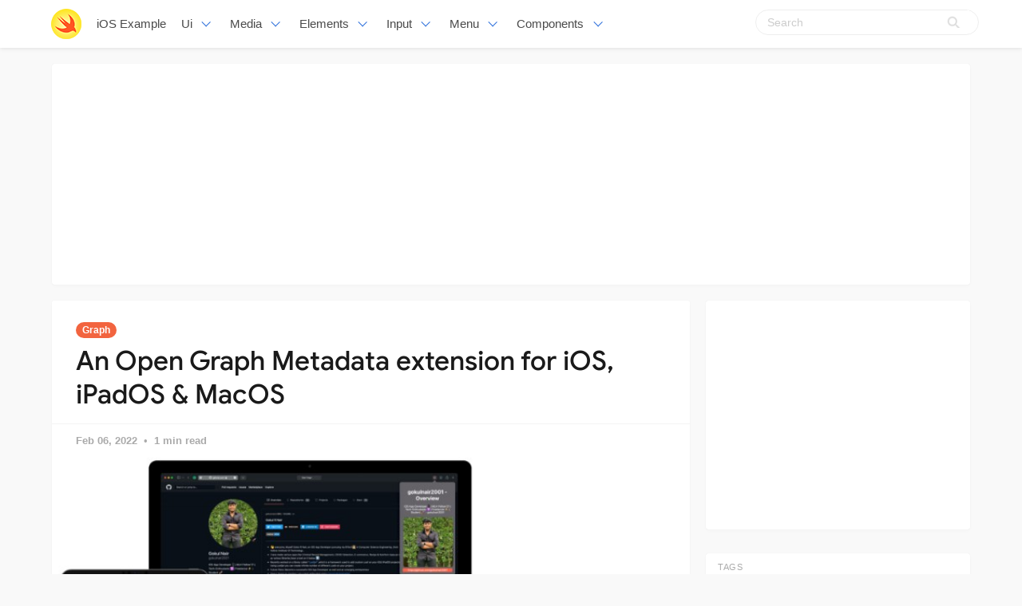

--- FILE ---
content_type: text/html; charset=utf-8
request_url: https://www.google.com/recaptcha/api2/aframe
body_size: 264
content:
<!DOCTYPE HTML><html><head><meta http-equiv="content-type" content="text/html; charset=UTF-8"></head><body><script nonce="Wuydapr7Er_LUlb1dt90xg">/** Anti-fraud and anti-abuse applications only. See google.com/recaptcha */ try{var clients={'sodar':'https://pagead2.googlesyndication.com/pagead/sodar?'};window.addEventListener("message",function(a){try{if(a.source===window.parent){var b=JSON.parse(a.data);var c=clients[b['id']];if(c){var d=document.createElement('img');d.src=c+b['params']+'&rc='+(localStorage.getItem("rc::a")?sessionStorage.getItem("rc::b"):"");window.document.body.appendChild(d);sessionStorage.setItem("rc::e",parseInt(sessionStorage.getItem("rc::e")||0)+1);localStorage.setItem("rc::h",'1769025435478');}}}catch(b){}});window.parent.postMessage("_grecaptcha_ready", "*");}catch(b){}</script></body></html>

--- FILE ---
content_type: text/css
request_url: https://iosexample.com/assets/built/screen.css?v=92750bf43c
body_size: 15765
content:
@font-face{font-family:'Google Sans';font-style:normal;font-weight:400;src:local('Google Sans Regular'),local(GoogleSans-Regular),url(//fonts.gstatic.com/s/googlesans/v5/4UaGrENHsxJlGDuGo1OIlL3Kwp5MKg.woff2) format("woff2");unicode-range:U+0400-045F,U+0490-0491,U+04B0-04B1,U+2116}@font-face{font-family:'Google Sans';font-style:normal;font-weight:400;src:local('Google Sans Regular'),local(GoogleSans-Regular),url(//fonts.gstatic.com/s/googlesans/v5/4UaGrENHsxJlGDuGo1OIlL3Nwp5MKg.woff2) format("woff2");unicode-range:U+0370-03FF}@font-face{font-family:'Google Sans';font-style:normal;font-weight:400;src:local('Google Sans Regular'),local(GoogleSans-Regular),url(//fonts.gstatic.com/s/googlesans/v5/4UaGrENHsxJlGDuGo1OIlL3Awp5MKg.woff2) format("woff2");unicode-range:U+0100-024F,U+0259,U+1E00-1EFF,U+2020,U+20A0-20AB,U+20AD-20CF,U+2113,U+2C60-2C7F,U+A720-A7FF}@font-face{font-family:'Google Sans';font-style:normal;font-weight:400;src:local('Google Sans Regular'),local(GoogleSans-Regular),url(//fonts.gstatic.com/s/googlesans/v5/4UaGrENHsxJlGDuGo1OIlL3Owp4.woff2) format("woff2");unicode-range:U+0000-00FF,U+0131,U+0152-0153,U+02BB-02BC,U+02C6,U+02DA,U+02DC,U+2000-206F,U+2074,U+20AC,U+2122,U+2191,U+2193,U+2212,U+2215,U+FEFF,U+FFFD}@font-face{font-family:'Google Sans';font-style:normal;font-weight:500;src:local('Google Sans Medium'),local(GoogleSans-Medium),url(//fonts.gstatic.com/s/googlesans/v5/4UabrENHsxJlGDuGo1OIlLU94Yt3CwZ-Pw.woff2) format("woff2");unicode-range:U+0400-045F,U+0490-0491,U+04B0-04B1,U+2116}@font-face{font-family:'Google Sans';font-style:normal;font-weight:500;src:local('Google Sans Medium'),local(GoogleSans-Medium),url(//fonts.gstatic.com/s/googlesans/v5/4UabrENHsxJlGDuGo1OIlLU94YtwCwZ-Pw.woff2) format("woff2");unicode-range:U+0370-03FF}@font-face{font-family:'Google Sans';font-style:normal;font-weight:500;src:local('Google Sans Medium'),local(GoogleSans-Medium),url(//fonts.gstatic.com/s/googlesans/v5/4UabrENHsxJlGDuGo1OIlLU94Yt9CwZ-Pw.woff2) format("woff2");unicode-range:U+0100-024F,U+0259,U+1E00-1EFF,U+2020,U+20A0-20AB,U+20AD-20CF,U+2113,U+2C60-2C7F,U+A720-A7FF}@font-face{font-family:'Google Sans';font-style:normal;font-weight:500;src:local('Google Sans Medium'),local(GoogleSans-Medium),url(//fonts.gstatic.com/s/googlesans/v5/4UabrENHsxJlGDuGo1OIlLU94YtzCwY.woff2) format("woff2");unicode-range:U+0000-00FF,U+0131,U+0152-0153,U+02BB-02BC,U+02C6,U+02DA,U+02DC,U+2000-206F,U+2074,U+20AC,U+2122,U+2191,U+2193,U+2212,U+2215,U+FEFF,U+FFFD}/*! normalize.css v8.0.1 | MIT License | github.com/necolas/normalize.css */html{line-height:1.15;-webkit-text-size-adjust:100%}body{margin:0}main{display:block}h1{margin:.67em 0;font-size:2em}hr{overflow:visible;box-sizing:content-box;height:0}pre{font-family:monospace;font-size:1em}a{background-color:transparent}abbr[title]{border-bottom:none;text-decoration:underline;-webkit-text-decoration:underline dotted;text-decoration:underline dotted}b,strong{font-weight:bolder}code,kbd,samp{font-family:monospace;font-size:1em}small{font-size:80%}sub,sup{position:relative;font-size:75%;line-height:0;vertical-align:baseline}sub{bottom:-.25em}sup{top:-.5em}img{border-style:none}button,input,optgroup,select,textarea{margin:0;font-family:inherit;font-size:100%;line-height:1.15}button,input{overflow:visible}button,select{text-transform:none}[type=button],[type=reset],[type=submit],button{-webkit-appearance:button}[type=button]::-moz-focus-inner,[type=reset]::-moz-focus-inner,[type=submit]::-moz-focus-inner,button::-moz-focus-inner{padding:0;border-style:none}[type=button]:-moz-focusring,[type=reset]:-moz-focusring,[type=submit]:-moz-focusring,button:-moz-focusring{outline:1px dotted ButtonText}fieldset{padding:.35em .75em .625em}legend{display:table;box-sizing:border-box;padding:0;max-width:100%;color:inherit;white-space:normal}progress{vertical-align:baseline}textarea{overflow:auto}[type=checkbox],[type=radio]{box-sizing:border-box;padding:0}[type=number]::-webkit-inner-spin-button,[type=number]::-webkit-outer-spin-button{height:auto}[type=search]{-webkit-appearance:textfield;outline-offset:-2px}[type=search]::-webkit-search-decoration{-webkit-appearance:none}::-webkit-file-upload-button{-webkit-appearance:button;font:inherit}details{display:block}summary{display:list-item}[hidden],template{display:none}:root{--primary-color:#f2643f;--primary-text-color:#333;--secondary-text-color:#aaa;--white-color:#fff;--light-gray-color:#f4f4f4;--mid-gray-color:#e9e9e9;--dark-gray-color:#1a1a1a;--black-color:#000;--font-base:"Open Sans",sans-serif;--font-alt:Google Sans,sans-serif;--animation-base:ease-in-out;--shadow-base:0 0 1px rgba(0,0,0,.1),0 2px 4px rgba(0,0,0,.02)}html{box-sizing:border-box}*,:after,:before{box-sizing:inherit}body{color:var(--primary-text-color);font-family:var(--font-base);font-size:14px;line-height:1.65;text-rendering:optimizeLegibility;word-break:break-word;background-color:var(--light-gray-color);background-color:#f9f9f9;transition:background-color .3s var(--animation-base);-webkit-font-smoothing:antialiased;-moz-osx-font-smoothing:grayscale}a{text-decoration:none}a,h1,h2,h3,h4,h5,h6{color:var(--dark-gray-color)}h1,h2,h3,h4,h5,h6{margin:0 0 15px;font-family:var(--font-alt);line-height:1.3;font-weight:500}p{margin:0 0 20px}img{display:block;max-width:100%;height:auto}blockquote{margin:30px auto;padding:5px 0 5px 15px;border-left:4px solid var(--dark-gray-color);color:var(--dark-gray-color);font-size:18px;line-height:1.4}ol,ul{margin:30px 0;padding-left:30px}li{margin:5px 0}embed,iframe{display:block;overflow:hidden;width:100%;border:0}figure{margin:45px 0}figcaption{margin-top:15px;color:var(--dark-gray-color);font-size:14px;text-align:center}pre{overflow-x:scroll;margin:30px 0}hr{position:relative;margin:45px auto;border:0;border-radius:50%}hr,hr:after,hr:before{width:5px;height:5px;background-color:var(--dark-gray-color)}hr:after,hr:before{content:"";position:absolute;border-radius:50%}hr:before{right:20px}hr:after{left:20px}.container{margin-right:auto;margin-left:auto;padding-right:15px;padding-left:15px}@media (max-width:767px){.container{max-width:460px}}@media (min-width:768px){.container{max-width:720px}}@media (min-width:992px){.container{max-width:960px}}@media (min-width:1200px){.container{max-width:1170px}}.row{display:flex;flex-wrap:wrap;margin-right:-15px;margin-left:-15px}.row2{display:flex;flex-wrap:wrap;margin-right:-15px;margin-left:-10px}.col-1,.col-10,.col-11,.col-12,.col-2,.col-3,.col-4,.col-5,.col-6,.col-7,.col-8,.col-9,.col-lg-1,.col-lg-10,.col-lg-11,.col-lg-12,.col-lg-2,.col-lg-3,.col-lg-4,.col-lg-5,.col-lg-6,.col-lg-7,.col-lg-8,.col-lg-9,.col-md-1,.col-md-10,.col-md-11,.col-md-12,.col-md-2,.col-md-3,.col-md-4,.col-md-5,.col-md-6,.col-md-7,.col-md-8,.col-md-9,.col-sm-1,.col-sm-10,.col-sm-11,.col-sm-12,.col-sm-2,.col-sm-3,.col-sm-4,.col-sm-5,.col-sm-6,.col-sm-7,.col-sm-8,.col-sm-9,.col-xl-1,.col-xl-10,.col-xl-11,.col-xl-12,.col-xl-2,.col-xl-3,.col-xl-4,.col-xl-5,.col-xl-6,.col-xl-7,.col-xl-8,.col-xl-9{position:relative;padding-right:10px;padding-left:10px;min-height:1px;width:100%}.col-1{flex:0 0 8.333333%;max-width:8.333333%}.col-2{flex:0 0 16.666667%;max-width:16.666667%}.col-3{flex:0 0 25%;max-width:25%}.col-4{flex:0 0 33.333333%;max-width:33.333333%}.col-5{flex:0 0 41.666667%;max-width:41.666667%}.col-6{flex:0 0 50%;max-width:50%}.col-7{flex:0 0 58.333333%;max-width:58.333333%}.col-8{flex:0 0 66.666667%;max-width:66.666667%}.col-9{flex:0 0 75%;max-width:75%}.col-10{flex:0 0 83.333333%;max-width:83.333333%}.col-11{flex:0 0 91.666667%;max-width:91.666667%}.col-12{flex:0 0 100%;max-width:100%}@media (min-width:576px){.col-sm-1{flex:0 0 8.333333%;max-width:8.333333%}.col-sm-2{flex:0 0 16.666667%;max-width:16.666667%}.col-sm-3{flex:0 0 25%;max-width:25%}.col-sm-4{flex:0 0 33.333333%;max-width:33.333333%}.col-sm-5{flex:0 0 41.666667%;max-width:41.666667%}.col-sm-6{flex:0 0 50%;max-width:50%}.col-sm-7{flex:0 0 58.333333%;max-width:58.333333%}.col-sm-8{flex:0 0 66.666667%;max-width:66.666667%}.col-sm-9{flex:0 0 75%;max-width:75%}.col-sm-10{flex:0 0 83.333333%;max-width:83.333333%}.col-sm-11{flex:0 0 91.666667%;max-width:91.666667%}.col-sm-12{flex:0 0 100%;max-width:100%}}@media (min-width:768px){.col-md-1{flex:0 0 8.333333%;max-width:8.333333%}.col-md-2{flex:0 0 16.666667%;max-width:16.666667%}.col-md-3{flex:0 0 25%;max-width:25%}.col-md-4{flex:0 0 33.333333%;max-width:33.333333%}.col-md-5{flex:0 0 41.666667%;max-width:41.666667%}.col-md-6{flex:0 0 100%;max-width:100%}.col-md-7{flex:0 0 58.333333%;max-width:58.333333%}.col-md-8{flex:0 0 66.666667%;max-width:66.666667%}.col-md-9{flex:0 0 75%;max-width:75%}.col-md-10{flex:0 0 83.333333%;max-width:83.333333%}.col-md-11{flex:0 0 91.666667%;max-width:91.666667%}.col-md-12{flex:0 0 100%;max-width:100%}}@media (min-width:992px){.col-lg-1{flex:0 0 8.333333%;max-width:8.333333%}.col-lg-2{flex:0 0 16.666667%;max-width:16.666667%}.col-lg-3{flex:0 0 25%;max-width:25%}.col-lg-4{flex:0 0 33.333333%;max-width:33.333333%}.col-lg-5{flex:0 0 41.666667%;max-width:41.666667%}.col-lg-6{flex:0 0 50%;max-width:50%}.col-lg-7{flex:0 0 58.333333%;max-width:58.333333%}.col-lg-8{flex:0 0 66.666667%;max-width:66.666667%}.col-lg-9{flex:0 0 75%;max-width:75%}.col-lg-10{flex:0 0 83.333333%;max-width:83.333333%}.col-lg-11{flex:0 0 91.666667%;max-width:91.666667%}.col-lg-12{flex:0 0 100%;max-width:100%}}@media (min-width:1200px){.col-xl-1{flex:0 0 8.333333%;max-width:8.333333%}.col-xl-2{flex:0 0 16.666667%;max-width:16.666667%}.col-xl-3{flex:0 0 30%;max-width:30%}.col-xl-4{flex:0 0 100%;max-width:100%}.col-xl-5{flex:0 0 41.666667%;max-width:41.666667%}.col-xl-6{flex:0 0 50%;max-width:50%}.col-xl-7{flex:0 0 58.333333%;max-width:58.333333%}.col-xl-8{flex:0 0 66.666667%;max-width:66.666667%}.col-xl-9{flex:0 0 70%;max-width:70%}.col-xl-10{flex:0 0 83.333333%;max-width:83.333333%}.col-xl-11{flex:0 0 91.666667%;max-width:91.666667%}.col-xl-12{flex:0 0 100%;max-width:100%}}@media (max-width:575px){.hidden-xs{display:none!important}}@media (min-width:576px) and (max-width:767px){.hidden-sm{display:none!important}}@media (min-width:768px) and (max-width:991px){.hidden-md{display:none!important}}@media (min-width:992px) and (max-width:1199px){.hidden-lg{display:none!important}}@media (min-width:1200px){.hidden-xl{display:none!important}}input[type=email],input[type=password],input[type=text]{padding:0 15px;height:50px;outline:0;border:1px solid var(--mid-gray-color);font-size:16px;border-radius:5px;-webkit-appearance:none;-moz-appearance:none;appearance:none}input[type=email]:focus,input[type=password]:focus,input[type=text]:focus{border-color:var(--primary-color)}.button{display:inline-block;padding:18px 38px;outline:0;border:0;color:var(--white-color);font-size:11px;line-height:1;font-weight:700;letter-spacing:1px;text-align:center;text-transform:uppercase;background-color:var(--primary-color);border-radius:30px;cursor:pointer}.button,.site-header{box-shadow:var(--shadow-base)}.site-header{z-index:80;padding:0 30px;background-color:var(--white-color)}.social{display:flex}.social-item{margin-left:2px;width:30px;height:30px;font-size:17px;line-height:30px;text-align:center}.site{display:flex;flex-direction:column;min-height:100vh}.site-content{flex-grow:1;padding-bottom:30px}@media (min-width:992px){.related-column{order:1}.content-column{order:2}.sidebar-column{order:3}}.widget{padding:15px;background-color:var(--white-color)}.widget+.widget{margin-top:30px}.widget-no-title{padding:5px}.widget-title{margin:-20px -20px 20px;padding:15px 20px;border-bottom:1px solid var(--light-gray-color);color:var(--secondary-text-color);font-family:var(--font-base);font-size:11px;letter-spacing:.5px;text-transform:uppercase}.widget-tags .tag+.tag{margin-top:5px}.widget-tags .tag-link{display:flex;justify-content:space-between;align-items:center}.widget-tags .tag-name{font-family:var(--font-alt);font-size:16px}.widget-tags .tag-count{justify-content:center;min-width:24px;height:24px;color:var(--white-color);font-size:12px;background-color:var(--primary-color);border-radius:50%}.widget-recent .recent,.widget-tags .tag-count{display:flex;align-items:center}.widget-recent .recent+.recent{margin-top:20px}.widget-recent .post-header{overflow:hidden;margin-bottom:0}.widget-recent .post-title{overflow:hidden;font-size:16px;text-overflow:ellipsis;white-space:nowrap}.widget-recent .post-date{margin-top:3px}@media (max-width:767px){.widget-title{margin-top:0;margin-bottom:0}.site-content{padding-top:80px}}.term-tags{display:flex;flex-wrap:wrap;align-items:center;margin-bottom:20px}.term-tags .tag{margin-right:20px;margin-bottom:10px;color:var(--secondary-text-color);font-weight:700}.term-tags .tag-current{padding:2px 10px 3px;color:var(--white-color);background-color:var(--primary-color);border-radius:15px}.term-author{display:flex;margin-bottom:30px}.term-author .author-image-placeholder{margin-right:15px;width:40px;height:40px}.term-author .author-name{font-size:20px}.term-author .author-name:after{display:none}.burger{position:relative;margin-right:-7px;margin-left:20px;width:30px;height:30px;cursor:pointer}.burger-bar{position:absolute;top:0;left:0;width:100%;height:100%;transition:transform .1806s cubic-bezier(.04,.04,.12,.96)}.burger-bar:before{content:"";position:absolute;left:7px;width:16px;height:2px;background-color:var(--dark-gray-color);transition:transform .1596s cubic-bezier(.52,.16,.52,.84) .1008s}.burger-bar:first-child:before{top:14px;transform:translateY(-3px)}.burger-bar:last-child:before{bottom:14px;transform:translateY(3px)}.burger-close .burger-bar{transition:transform .3192s cubic-bezier(.04,.04,.12,.96) .1008s}.burger-close .burger-bar:first-child{transform:rotate(45deg)}.burger-close .burger-bar:last-child{transform:rotate(-45deg)}.burger-close .burger-bar:before{transition:transform .1806s cubic-bezier(.04,.04,.12,.96);transform:none}.dimmer{bottom:0;left:0;display:none;background:rgba(0,0,0,.7)}.dimmer,.off-canvas{position:fixed;top:0;right:0;z-index:90}.off-canvas{overflow-y:scroll;padding:60px 0;width:320px;height:100vh;background-color:var(--light-gray-color);transition:transform .6s cubic-bezier(.77,0,.175,1);transform:translateX(320px);-webkit-overflow-scrolling:touch}.off-canvas .burger{position:absolute;top:15px;right:12px;margin:0}.off-canvas .related-posts{margin:45px 0 30px;padding:0 20px}.off-canvas .widget-area{padding:0 20px}.off-canvas .widget{padding:0;background-color:transparent;box-shadow:none}.off-canvas .widget+.widget{margin-top:45px}body:not(.canvas-visible) .off-canvas{visibility:hidden}.canvas-opened{overflow-y:hidden}.canvas-opened .off-canvas{visibility:visible;transform:translateX(0)}.mobile-menu{margin:0 20px 45px}.mobile-menu .nav-list{display:block}.mobile-menu .menu-item{margin:20px 0;letter-spacing:0}.site-footer{margin-top:30px}.site-footer .social{justify-content:center;margin-bottom:15px}.footer-inner{padding:45px 0}.copyright{text-align:center}.copyright a{text-decoration:underline}.error{text-align:center}.error-code{margin:60px 0 10px;font-size:40px;line-height:1;font-weight:700;letter-spacing:2px}.error-message{margin-bottom:45px;color:var(--secondary-text-color)}.post-column{margin-bottom:20px}.post{background:#fff;flex-direction:column;height:100%}.post-image{width:100%}.post-wrapper{flex-grow:1;background-color:var(--white-color)}.post-tag{display:inline-block;margin-bottom:8px;padding:4px 8px;color:var(--white-color);font-size:12px;line-height:1;font-weight:700;background-color:var(--primary-color);border-radius:15px}.post-header{margin-bottom:10px}.post-title{margin-bottom:0;font-size:22px}.post-meta{display:flex;padding:10px 30px;border-top:1px solid var(--light-gray-color);color:var(--secondary-text-color);font-size:13px;font-weight:700;background-color:var(--white-color)}.post-meta-length:before{content:"\02022";padding:0 8px;font-family:serif}.post-date{display:block;font-size:11px;font-weight:700;text-transform:uppercase}.post-date,.post-excerpt{color:var(--secondary-text-color)}.post-excerpt{font-size:14px}.post-content{font-size:15px;line-height:1.8}.post-tags{margin-top:15px}.post-tags .tag{font-weight:700}.post-tags .tag+.tag{margin-left:10px}.post-tags .tag:before{content:"#"}.post-footer{display:flex;justify-content:space-between;align-items:center;padding:0 20px;height:42px;border-top:1px solid var(--light-gray-color);background-color:var(--white-color)}.post-link{font-size:11px;line-height:1;font-weight:700;letter-spacing:.5px;text-transform:uppercase}.post-author{display:flex;margin-right:2px}.post-author-link{position:relative;display:block;margin:0 -4px;width:28px;height:28px}.post-author-link:first-child{z-index:10}.post-author-link:nth-child(2){z-index:9}.post-author-link:nth-child(3){z-index:8}.post-author-link:nth-child(4){z-index:7}.post-author-link:nth-child(5){z-index:6}.post-author-image{width:100%;height:100%;border:2px solid var(--white-color);border-radius:50%;-o-object-fit:cover;object-fit:cover}.page-template .single .post-header{padding:25px 30px;border-bottom:1px solid var(--light-gray-color)}@media (min-width:992px){.page-template .content-column{margin-left:16.666667%}}.post-feed .featured{position:relative;min-height:350px}.post-feed .featured:before{content:"";position:absolute;top:0;right:0;bottom:0;left:0;background:linear-gradient(0deg,rgba(0,0,0,.5),transparent)}.post-feed .featured>.post-image{z-index:-1}.post-media{width:280px;float:left}.post-feed .featured .post-media .post-image{display:none}.post-feed .featured .post-footer,.post-feed .featured .post-wrapper,.post-feed .featured .u-placeholder{position:relative;background-color:transparent}.post-feed .featured .post-wrapper{display:flex;align-items:flex-end}.post-feed .featured .post-header{margin-bottom:0}.post-feed .featured .post-title{font-size:22px;line-height:1.2}.post-feed .featured .post-excerpt,.post-feed .featured .post-link,.post-feed .featured .post-title-link{color:var(--white-color)}.post-feed .featured .post-excerpt{display:none}.post-feed .featured .post-footer{border-color:hsla(0,0%,100%,.2)}.post-feed .featured .post-author-image{border-color:transparent}.single .post-header{margin-bottom:0;padding:25px 30px 15px;background-color:var(--white-color)}.single .post-title{font-size:33px}.single .post-image-link{display:block;pointer-events:none}.single .post-wrapper{padding:30px}.single .content-wrapper{padding:30px}@media (max-width:767px){.post-template .site-content>.container,.post-template .site-content>.container .content-column{padding-right:0;padding-left:0}.post-template .site-content>.container>.row{margin-right:0;margin-left:0}.post-template .site-content>.container .author,.post-template .site-content>.container .comment,.post-template .site-content>.container .navigation-item,.post-template .site-content>.container .post{border-radius:0}}.share{display:flex;justify-content:center;align-items:center;margin-top:30px;line-height:1}.share-item{width:28px;height:28px;color:var(--white-color);font-size:16px;line-height:28px;text-align:center;border-radius:50%}.share-item+.share-item{margin-left:8px}.share-facebook{background-color:#3b5998}.share-twitter{background-color:#1da1f2}.share-pinterest{background-color:#bd081c}.share-linkedin{background-color:#0077b5}.share-reddit{background-color:#ff4500}.share-vk{background-color:#45668e}.author-image-placeholder{flex-shrink:0;overflow:hidden;width:70px;height:70px;border-radius:50%}.author-wrapper{margin-left:25px;max-width:550px}.author-header{display:flex;align-items:center}.author-header-wrapper,.author-name{position:relative}.author-name{display:flex;align-items:center;margin-bottom:0;font-size:18px;font-weight:500;cursor:pointer}.author-name:after{content:"\e92e";margin-left:1px;font-family:IVEEL,sans-serif;font-size:19px}.author-social{position:absolute;top:100%;left:100%;display:flex;flex-direction:column;margin-top:5px;margin-left:-26px;padding:8px 0;font-size:12px;line-height:1;background-color:var(--dark-gray-color);border-radius:3px;opacity:0;transition:opacity .2s var(--animation-base),transform .2s var(--animation-base);transform:translateY(5px);pointer-events:none}.author-social:before{content:"\e900";position:absolute;top:-12px;left:7px;color:var(--dark-gray-color);font-family:IVEEL,sans-serif;font-size:19px}.author-social.enabled{opacity:1;transform:translateY(0);pointer-events:auto}.author-social-item{padding:5px 11px;color:var(--white-color);font-weight:700;white-space:nowrap}.author-social-item:hover{color:var(--primary-color)}.author-location-icon{position:relative;top:1px}.author-bio{margin-top:8px;font-size:15px}.author-location{margin-top:12px;margin-left:-2px;color:var(--secondary-text-color);font-size:11px;font-weight:500;letter-spacing:.5px;text-transform:uppercase}.navigation{display:flex;margin-top:30px}.navigation-item{position:relative;display:flex;flex-direction:column;justify-content:center;overflow:hidden;padding:0 20px;min-height:100px;width:50%;border-radius:5px}.navigation-item:before{content:"";position:absolute;top:0;right:0;bottom:0;left:0;z-index:1;background-color:var(--black-color);opacity:.4;transition:opacity .2s var(--animation-base)}.navigation-item:hover:before{opacity:.6}.navigation-previous{margin-right:7px}.navigation-next{align-items:flex-end;margin-left:auto;text-align:right}.navigation-label{padding-top:25px;font-size:11px;font-weight:700;text-transform:uppercase;opacity:.8}.navigation-label,.navigation-title{position:relative;z-index:2;color:var(--white-color)}.navigation-title{margin:5px 0 0;padding-bottom:25px;font-size:17px}@media (max-width:767px){.navigation{display:block}.navigation-item{width:100%}.navigation-next{margin-top:7px}}.comment{padding:30px;}.comment,.related-posts .post+.post{margin-top:30px}.related-title{margin:20px 0 30px;color:var(--secondary-text-color);font-size:14px;letter-spacing:1px;text-transform:uppercase}.infinite-scroll-status,.pagination,body:not(.paged-next) .infinite-scroll-button{display:none}.infinite-scroll-request{margin:30px auto 0;width:40px;height:40px;background-color:var(--dark-gray-color);border-radius:50%;-webkit-animation:scaleOut 1s ease-in-out infinite;animation:scaleOut 1s ease-in-out infinite}.infinite-scroll-action{display:flex;justify-content:center}.infinite-scroll-button{margin-top:30px}@-webkit-keyframes scaleOut{0%{transform:scale(0)}to{opacity:0;transform:scale(1)}}@keyframes scaleOut{0%{transform:scale(0)}to{opacity:0;transform:scale(1)}}@font-face{font-family:IVEEL;src:url(../fonts/IVEEL.ttf) format("truetype"),url(../fonts/IVEEL.woff) format("woff"),url(../fonts/IVEEL.svg) format("svg");font-weight:400;font-style:normal}.icon:before{display:inline-block;font:normal normal normal 24px/1 IVEEL;font-size:inherit;text-rendering:auto;line-height:inherit;-webkit-font-smoothing:antialiased;-moz-osx-font-smoothing:grayscale}.icon-chevron-left:before{content:"\e929"}.icon-chevron-right:before{content:"\e92a"}.icon-arrow-left:before{content:"\e92b"}.icon-arrow-right:before{content:"\e92c"}.icon-map-marker:before{content:"\e92d"}.icon-menu-down:before{content:"\e92e"}.icon-menu-up:before{content:"\e900"}.icon-window-close:before{content:"\e92f"}.icon-white-balance-sunny:before{content:"\e930"}.icon-brightness-2:before{content:"\e931"}.icon-play:before{content:"\e932"}.icon-bookmark:before{content:"\e933"}.icon-behance:before{content:"\e934"}.icon-dribbble:before{content:"\e935"}.icon-facebook:before{content:"\e936"}.icon-github-circle:before{content:"\e937"}.icon-instagram:before{content:"\e938"}.icon-linkedin:before{content:"\e939"}.icon-pinterest:before{content:"\e93a"}.icon-pocket:before{content:"\e93b"}.icon-reddit:before{content:"\e93c"}.icon-rss:before{content:"\e93d"}.icon-telegram:before{content:"\e93e"}.icon-tumblr:before{content:"\e93f"}.icon-twitter:before{content:"\e940"}.icon-vk:before{content:"\e941"}.lazyload,.lazyloading{opacity:0}.lazyloaded{opacity:1;transition:opacity 1s var(--animation-base)}.pswp{-webkit-backface-visibility:hidden;backface-visibility:hidden;display:none;height:100%;left:0;position:absolute;outline:0;overflow:hidden;top:0;touch-action:none;width:100%;z-index:1500;-ms-touch-action:none;-webkit-text-size-adjust:100%}.pswp img{max-width:none}.pswp--animate_opacity{opacity:.001;transition:opacity 333ms cubic-bezier(.4,0,.22,1);will-change:opacity}.pswp--open{display:block}.pswp--zoom-allowed .pswp__img{cursor:zoom-in}.pswp--zoomed-in .pswp__img{cursor:-webkit-grab;cursor:grab}.pswp--dragging .pswp__img{cursor:-webkit-grabbing;cursor:grabbing}.pswp__bg{-webkit-backface-visibility:hidden;backface-visibility:hidden;background-color:rgba(0,0,0,.85);opacity:0;transform:translateZ(0);transition:opacity 333ms cubic-bezier(.4,0,.22,1);will-change:opacity}.pswp__bg,.pswp__scroll-wrap{height:100%;left:0;position:absolute;top:0;width:100%}.pswp__scroll-wrap{overflow:hidden}.pswp__container,.pswp__zoom-wrap{bottom:0;left:0;position:absolute;right:0;top:0;touch-action:none}.pswp__container,.pswp__img{-webkit-user-select:none;-moz-user-select:none;-ms-user-select:none;user-select:none;-webkit-tap-highlight-color:transparent;-webkit-touch-callout:none}.pswp__zoom-wrap{position:absolute;transform-origin:left top;transition:transform 333ms cubic-bezier(.4,0,.22,1);width:100%}.pswp--animated-in .pswp__bg,.pswp--animated-in .pswp__zoom-wrap{transition:none}.pswp__container,.pswp__zoom-wrap{-webkit-backface-visibility:hidden;backface-visibility:hidden}.pswp__item{bottom:0;overflow:hidden;right:0}.pswp__img,.pswp__item{left:0;position:absolute;top:0}.pswp__img{height:auto;width:auto}.pswp__img--placeholder{-webkit-backface-visibility:hidden;backface-visibility:hidden}.pswp__img--placeholder--blank{background:var(--black-color)}.pswp--ie .pswp__img{height:auto!important;left:0;top:0;width:100%!important}.pswp__error-msg{color:var(--secondary-text-color);font-size:14px;left:0;line-height:16px;margin-top:-8px;position:absolute;text-align:center;top:50%;width:100%}.pswp__error-msg a{color:var(--secondary-text-color);text-decoration:underline}.pswp__button{-webkit-appearance:none;-moz-appearance:none;appearance:none;background:0 0;border:0;box-shadow:none;cursor:pointer;display:block;float:right;height:44px;margin:0;overflow:visible;padding:0;position:relative;transition:opacity .2s;width:44px}.pswp__button:focus,.pswp__button:hover{opacity:1}.pswp__button:active{opacity:.9;outline:0}.pswp__button::-moz-focus-inner{border:0;padding:0}.pswp__ui--over-close .pswp__button--close{opacity:1}.pswp__button,.pswp__button--arrow--left:before,.pswp__button--arrow--right:before{background:url(../images/default-skin.png) 0 0 no-repeat;background-size:264px 88px;height:44px;width:44px}@media (-webkit-min-device-pixel-ratio:1.1),(-webkit-min-device-pixel-ratio:1.09375),(min-resolution:1.1dppx),(min-resolution:105dpi){.pswp--svg .pswp__button,.pswp--svg .pswp__button--arrow--left:before,.pswp--svg .pswp__button--arrow--right:before{background-image:url(../images/default-skin.svg)}.pswp--svg .pswp__button--arrow--left,.pswp--svg .pswp__button--arrow--right{background:0 0}}.pswp__button--close{background-position:0 -44px}.pswp__button--share{background-position:-44px -44px}.pswp__button--fs{display:none}.pswp--supports-fs .pswp__button--fs{display:block}.pswp--fs .pswp__button--fs{background-position:-44px 0}.pswp__button--zoom{background-position:-88px 0;display:none}.pswp--zoom-allowed .pswp__button--zoom{display:block}.pswp--zoomed-in .pswp__button--zoom{background-position:-132px 0}.pswp--touch .pswp__button--arrow--left,.pswp--touch .pswp__button--arrow--right{visibility:hidden}.pswp__button--arrow--left,.pswp__button--arrow--right{background:0 0;height:100px;margin-top:-50px;position:absolute;top:50%;width:70px}.pswp__button--arrow--left{left:0}.pswp__button--arrow--right{right:0}.pswp__button--arrow--left:before,.pswp__button--arrow--right:before{content:"";height:30px;position:absolute;top:35px;width:32px}.pswp__button--arrow--left:before{background-position:-138px -44px;left:6px}.pswp__button--arrow--right:before{background-position:-94px -44px;right:6px}.pswp__counter{color:var(--white-color);font-size:11px;font-weight:700;height:44px;left:0;line-height:44px;padding:0 15px;position:absolute;top:0;-webkit-user-select:none;-moz-user-select:none;-ms-user-select:none;user-select:none}.pswp__caption{bottom:0;left:0;min-height:44px;position:absolute;width:100%}.pswp__caption__center{color:var(--white-color);font-size:11px;line-height:1.6;margin:0 auto;max-width:420px;padding:25px 15px 30px;text-align:center}.pswp__caption__center .post-caption-title{font-size:15px;font-weight:500;margin-bottom:7px;text-transform:uppercase}.pswp__caption__center .post-caption-meta-item+.post-caption-meta-item:before{content:"\02022";padding:0 4px}.pswp__caption--empty{display:none}.pswp__caption--fake{visibility:hidden}.pswp__preloader{direction:ltr;height:44px;left:50%;margin-left:-22px;opacity:0;position:absolute;top:0;transition:opacity .25s ease-out;width:44px;will-change:opacity}.pswp__preloader__icn{height:20px;margin:12px;width:20px}.pswp__preloader--active{opacity:1}.pswp__preloader--active .pswp__preloader__icn{background:url(../images/preloader.gif) 0 0 no-repeat}.pswp--css_animation .pswp__preloader--active{opacity:1}.pswp--css_animation .pswp__preloader--active .pswp__preloader__icn{-webkit-animation:clockwise .5s linear infinite;animation:clockwise .5s linear infinite}.pswp--css_animation .pswp__preloader--active .pswp__preloader__donut{-webkit-animation:donut-rotate 1s cubic-bezier(.4,0,.22,1) infinite;animation:donut-rotate 1s cubic-bezier(.4,0,.22,1) infinite}.pswp--css_animation .pswp__preloader__icn{background:0 0;height:14px;left:15px;margin:0;opacity:.75;position:absolute;top:15px;width:14px}.pswp--css_animation .pswp__preloader__cut{height:14px;overflow:hidden;position:relative;width:7px}.pswp--css_animation .pswp__preloader__donut{background:0 0;border-right:2px solid var(--white-color);border-top:2px solid var(--white-color);border-bottom:2px solid transparent;border-left:2px solid transparent;border-radius:50%;box-sizing:border-box;height:14px;left:0;margin:0;position:absolute;top:0;width:14px}@media screen and (max-width:1024px){.pswp__preloader{float:right;left:auto;margin:0;position:relative;top:auto}}@-webkit-keyframes clockwise{0%{transform:rotate(0)}to{transform:rotate(1turn)}}@keyframes clockwise{0%{transform:rotate(0)}to{transform:rotate(1turn)}}@-webkit-keyframes donut-rotate{0%{transform:rotate(0)}50%{transform:rotate(-140deg)}to{transform:rotate(0)}}@keyframes donut-rotate{0%{transform:rotate(0)}50%{transform:rotate(-140deg)}to{transform:rotate(0)}}.pswp__ui{opacity:1;visibility:visible;z-index:1550;-webkit-font-smoothing:auto}.pswp__top-bar{height:44px;left:0;position:absolute;top:0;width:100%}.pswp--has_mouse .pswp__button--arrow--left,.pswp--has_mouse .pswp__button--arrow--right,.pswp__caption,.pswp__top-bar{-webkit-backface-visibility:hidden;backface-visibility:hidden;transition:opacity 333ms cubic-bezier(.4,0,.22,1);will-change:opacity}.pswp--has_mouse .pswp__button--arrow--left,.pswp--has_mouse .pswp__button--arrow--right{visibility:visible}.pswp__ui--idle .pswp__button--arrow--left,.pswp__ui--idle .pswp__button--arrow--right,.pswp__ui--idle .pswp__top-bar{opacity:0}.pswp__ui--hidden .pswp__button--arrow--left,.pswp__ui--hidden .pswp__button--arrow--right,.pswp__ui--hidden .pswp__caption,.pswp__ui--hidden .pswp__top-bar{opacity:.001}.pswp__ui--one-slide .pswp__button--arrow--left,.pswp__ui--one-slide .pswp__button--arrow--right,.pswp__ui--one-slide .pswp__counter{display:none}.pswp__element--disabled{display:none!important}.pswp--minimal--dark .pswp__top-bar{background:0 0}.kg-width-full,.kg-width-wide{margin-right:-30px;margin-left:-30px;max-width:calc(100% + 60px);width:auto}.kg-width-full img,.kg-width-wide img{width:100%}.kg-image-card .kg-image{cursor:pointer}.kg-gallery-container{display:flex;flex-direction:column}.kg-gallery-row{display:flex;flex-direction:row;justify-content:center}.kg-gallery-image{cursor:pointer}.kg-gallery-image img{width:100%;height:100%}.kg-gallery-row:not(:first-of-type){margin:10px 0 0}.kg-gallery-image:not(:first-of-type){margin:0 0 0 10px}.kg-bookmark-card{border:1px solid var(--mid-gray-color);border-radius:4px}.kg-bookmark-container{display:flex;overflow:hidden}.kg-bookmark-container:after{display:none}.kg-bookmark-content{overflow:hidden;padding:25px}.kg-bookmark-title{color:var(--dark-gray-color);font-size:18px;line-height:1.3;font-weight:700}.kg-bookmark-description{overflow:hidden;margin-top:5px;color:var(--secondary-text-color);text-overflow:ellipsis;white-space:nowrap}.kg-bookmark-metadata{display:flex;align-items:center;margin-top:5px;font-size:14px}.kg-bookmark-icon{margin-right:5px;width:20px;height:20px}.kg-bookmark-author,.kg-bookmark-publisher{color:var(--dark-gray-color)}.kg-bookmark-publisher:before{content:"•";padding:0 5px}.kg-bookmark-thumbnail{position:relative;flex-shrink:0;margin-left:20px;width:300px}.kg-bookmark-thumbnail img{position:absolute;width:100%;height:100%;-o-object-fit:cover;object-fit:cover}@media (max-width:767px){.kg-bookmark-container{flex-direction:column}.kg-bookmark-thumbnail{margin-left:0;width:100%;height:200px}}.u-shadow{overflow:hidden;border-radius:3px;box-shadow:var(--shadow-base);transition:box-shadow .3s var(--animation-base)}.u-shadow:hover{box-shadow:0 0 20px rgba(0,0,0,.12)}.u-plain-list{margin:0;padding:0;list-style-type:none}.u-placeholder{position:relative;z-index:10;background-color:var(--light-gray-color)}.u-placeholder.same-height{height:0}.u-placeholder.rectangle{padding-bottom:70%}.u-object-fit{width:100%;height:100%;-o-object-fit:cover;object-fit:cover}.u-object-fit,.u-permalink{position:absolute;top:0;left:0}.u-permalink{right:0;bottom:0;z-index:10;outline:0}.u-hover-item{transition:opacity .3s var(--animation-base)}.u-hover-wrapper:hover .u-hover-item{opacity:.5}.u-hover-wrapper:hover .u-hover-item:hover{opacity:1}.u-text-format h1,.u-text-format h2,.u-text-format h3,.u-text-format h4,.u-text-format h5,.u-text-format h6{margin-top:40px;font-weight:500}.u-text-format h1{font-size:26px}.u-text-format h2{font-size:23px}.u-text-format h3{font-size:20px}.u-text-format h4{font-size:17px;font-weight:700}.u-text-format h5{font-size:15px;font-weight:700}.u-text-format h6{font-size:13px;font-weight:700;text-transform:uppercase}.u-text-format strong{color:var(--dark-gray-color)}.u-text-format a{color:var(--primary-color)}.u-text-format>:first-child,.u-text-format>:first-child>:first-child{margin-top:0!important}.u-text-format>:last-child,.u-text-format>:last-child>:last-child{margin-bottom:0!important}.post-card-tags{display:block;margin-top:6px;color:#738a94;font-size:.8rem;line-height:1.15em;font-weight:500;letter-spacing:.5px;text-transform:uppercase}.navbar{background-color:#fff;min-height:60px;position:relative;box-shadow:inset 0 -1px 0 0 #fff,0 1px 5px rgba(0,0,0,.1)}.navbar.is-white{background-color:#fff;color:#0a0a0a}.navbar.is-white .navbar-brand .navbar-link,.navbar.is-white .navbar-brand>.navbar-item{color:#0a0a0a}.navbar.is-white .navbar-brand .navbar-link.is-active,.navbar.is-white .navbar-brand .navbar-link:hover,.navbar.is-white .navbar-brand>a.navbar-item.is-active,.navbar.is-white .navbar-brand>a.navbar-item:hover{color:#0a0a0a}.navbar.is-white .navbar-brand .navbar-link::after{border-color:#0a0a0a}@media screen and (min-width:1024px){.navbar.is-white .navbar-end .navbar-link,.navbar.is-white .navbar-end>.navbar-item,.navbar.is-white .navbar-start .navbar-link,.navbar.is-white .navbar-start>.navbar-item{color:#0a0a0a}.navbar.is-white .navbar-end .navbar-link.is-active,.navbar.is-white .navbar-end .navbar-link:hover,.navbar.is-white .navbar-end>a.navbar-item.is-active,.navbar.is-white .navbar-end>a.navbar-item:hover,.navbar.is-white .navbar-start .navbar-link.is-active,.navbar.is-white .navbar-start .navbar-link:hover,.navbar.is-white .navbar-start>a.navbar-item.is-active,.navbar.is-white .navbar-start>a.navbar-item:hover{color:#0a0a0a}.navbar.is-white .navbar-end .navbar-link::after,.navbar.is-white .navbar-start .navbar-link::after{border-color:#0a0a0a}.navbar.is-white .navbar-item.has-dropdown.is-active .navbar-link,.navbar.is-white .navbar-item.has-dropdown:hover .navbar-link{color:#0a0a0a}.navbar.is-white .navbar-dropdown a.navbar-item.is-active{background-color:#fff;color:#0a0a0a}}.navbar.is-black{background-color:#0a0a0a;color:#fff}.navbar.is-black .navbar-brand .navbar-link,.navbar.is-black .navbar-brand>.navbar-item{color:#fff}.navbar.is-black .navbar-brand .navbar-link.is-active,.navbar.is-black .navbar-brand .navbar-link:hover,.navbar.is-black .navbar-brand>a.navbar-item.is-active,.navbar.is-black .navbar-brand>a.navbar-item:hover{background-color:#000;color:#fff}.navbar.is-black .navbar-brand .navbar-link::after{border-color:#fff}@media screen and (min-width:1024px){.navbar.is-black .navbar-end .navbar-link,.navbar.is-black .navbar-end>.navbar-item,.navbar.is-black .navbar-start .navbar-link,.navbar.is-black .navbar-start>.navbar-item{color:#fff}.navbar.is-black .navbar-end .navbar-link.is-active,.navbar.is-black .navbar-end .navbar-link:hover,.navbar.is-black .navbar-end>a.navbar-item.is-active,.navbar.is-black .navbar-end>a.navbar-item:hover,.navbar.is-black .navbar-start .navbar-link.is-active,.navbar.is-black .navbar-start .navbar-link:hover,.navbar.is-black .navbar-start>a.navbar-item.is-active,.navbar.is-black .navbar-start>a.navbar-item:hover{background-color:#000;color:#fff}.navbar.is-black .navbar-end .navbar-link::after,.navbar.is-black .navbar-start .navbar-link::after{border-color:#fff}.navbar.is-black .navbar-item.has-dropdown.is-active .navbar-link,.navbar.is-black .navbar-item.has-dropdown:hover .navbar-link{background-color:#000;color:#fff}.navbar.is-black .navbar-dropdown a.navbar-item.is-active{background-color:#0a0a0a;color:#fff}}.navbar.is-light{background-color:#f5f5f5;color:#363636}.navbar.is-light .navbar-brand .navbar-link,.navbar.is-light .navbar-brand>.navbar-item{color:#363636}.navbar.is-light .navbar-brand .navbar-link.is-active,.navbar.is-light .navbar-brand .navbar-link:hover,.navbar.is-light .navbar-brand>a.navbar-item.is-active,.navbar.is-light .navbar-brand>a.navbar-item:hover{background-color:#e8e8e8;color:#363636}.navbar.is-light .navbar-brand .navbar-link::after{border-color:#363636}@media screen and (min-width:1024px){.navbar.is-light .navbar-end .navbar-link,.navbar.is-light .navbar-end>.navbar-item,.navbar.is-light .navbar-start .navbar-link,.navbar.is-light .navbar-start>.navbar-item{color:#363636}.navbar.is-light .navbar-end .navbar-link.is-active,.navbar.is-light .navbar-end .navbar-link:hover,.navbar.is-light .navbar-end>a.navbar-item.is-active,.navbar.is-light .navbar-end>a.navbar-item:hover,.navbar.is-light .navbar-start .navbar-link.is-active,.navbar.is-light .navbar-start .navbar-link:hover,.navbar.is-light .navbar-start>a.navbar-item.is-active,.navbar.is-light .navbar-start>a.navbar-item:hover{background-color:#e8e8e8;color:#363636}.navbar.is-light .navbar-end .navbar-link::after,.navbar.is-light .navbar-start .navbar-link::after{border-color:#363636}.navbar.is-light .navbar-item.has-dropdown.is-active .navbar-link,.navbar.is-light .navbar-item.has-dropdown:hover .navbar-link{background-color:#e8e8e8;color:#363636}.navbar.is-light .navbar-dropdown a.navbar-item.is-active{background-color:#f5f5f5;color:#363636}}.navbar.is-dark{background-color:#363636;color:#f5f5f5}.navbar.is-dark .navbar-brand .navbar-link,.navbar.is-dark .navbar-brand>.navbar-item{color:#f5f5f5}.navbar.is-dark .navbar-brand .navbar-link.is-active,.navbar.is-dark .navbar-brand .navbar-link:hover,.navbar.is-dark .navbar-brand>a.navbar-item.is-active,.navbar.is-dark .navbar-brand>a.navbar-item:hover{background-color:#292929;color:#f5f5f5}.navbar.is-dark .navbar-brand .navbar-link::after{border-color:#f5f5f5}@media screen and (min-width:1024px){.navbar.is-dark .navbar-end .navbar-link,.navbar.is-dark .navbar-end>.navbar-item,.navbar.is-dark .navbar-start .navbar-link,.navbar.is-dark .navbar-start>.navbar-item{color:#f5f5f5}.navbar.is-dark .navbar-end .navbar-link.is-active,.navbar.is-dark .navbar-end .navbar-link:hover,.navbar.is-dark .navbar-end>a.navbar-item.is-active,.navbar.is-dark .navbar-end>a.navbar-item:hover,.navbar.is-dark .navbar-start .navbar-link.is-active,.navbar.is-dark .navbar-start .navbar-link:hover,.navbar.is-dark .navbar-start>a.navbar-item.is-active,.navbar.is-dark .navbar-start>a.navbar-item:hover{background-color:#292929;color:#f5f5f5}.navbar.is-dark .navbar-end .navbar-link::after,.navbar.is-dark .navbar-start .navbar-link::after{border-color:#f5f5f5}.navbar.is-dark .navbar-item.has-dropdown.is-active .navbar-link,.navbar.is-dark .navbar-item.has-dropdown:hover .navbar-link{background-color:#292929;color:#f5f5f5}.navbar.is-dark .navbar-dropdown a.navbar-item.is-active{background-color:#363636;color:#f5f5f5}}.navbar.is-primary{background-color:#00d1b2;color:#fff}.navbar.is-primary .navbar-brand .navbar-link,.navbar.is-primary .navbar-brand>.navbar-item{color:#fff}.navbar.is-primary .navbar-brand .navbar-link.is-active,.navbar.is-primary .navbar-brand .navbar-link:hover,.navbar.is-primary .navbar-brand>a.navbar-item.is-active,.navbar.is-primary .navbar-brand>a.navbar-item:hover{background-color:#00b89c;color:#fff}.navbar.is-primary .navbar-brand .navbar-link::after{border-color:#fff}@media screen and (min-width:1024px){.navbar.is-primary .navbar-end .navbar-link,.navbar.is-primary .navbar-end>.navbar-item,.navbar.is-primary .navbar-start .navbar-link,.navbar.is-primary .navbar-start>.navbar-item{color:#fff}.navbar.is-primary .navbar-end .navbar-link.is-active,.navbar.is-primary .navbar-end .navbar-link:hover,.navbar.is-primary .navbar-end>a.navbar-item.is-active,.navbar.is-primary .navbar-end>a.navbar-item:hover,.navbar.is-primary .navbar-start .navbar-link.is-active,.navbar.is-primary .navbar-start .navbar-link:hover,.navbar.is-primary .navbar-start>a.navbar-item.is-active,.navbar.is-primary .navbar-start>a.navbar-item:hover{background-color:#00b89c;color:#fff}.navbar.is-primary .navbar-end .navbar-link::after,.navbar.is-primary .navbar-start .navbar-link::after{border-color:#fff}.navbar.is-primary .navbar-item.has-dropdown.is-active .navbar-link,.navbar.is-primary .navbar-item.has-dropdown:hover .navbar-link{background-color:#00b89c;color:#fff}.navbar.is-primary .navbar-dropdown a.navbar-item.is-active{background-color:#00d1b2;color:#fff}}.navbar.is-link{background-color:#3273dc;color:#fff}.navbar.is-link .navbar-brand .navbar-link,.navbar.is-link .navbar-brand>.navbar-item{color:#fff}.navbar.is-link .navbar-brand .navbar-link.is-active,.navbar.is-link .navbar-brand .navbar-link:hover,.navbar.is-link .navbar-brand>a.navbar-item.is-active,.navbar.is-link .navbar-brand>a.navbar-item:hover{background-color:#2366d1;color:#fff}.navbar.is-link .navbar-brand .navbar-link::after{border-color:#fff}@media screen and (min-width:1024px){.navbar.is-link .navbar-end .navbar-link,.navbar.is-link .navbar-end>.navbar-item,.navbar.is-link .navbar-start .navbar-link,.navbar.is-link .navbar-start>.navbar-item{color:#fff}.navbar.is-link .navbar-end .navbar-link.is-active,.navbar.is-link .navbar-end .navbar-link:hover,.navbar.is-link .navbar-end>a.navbar-item.is-active,.navbar.is-link .navbar-end>a.navbar-item:hover,.navbar.is-link .navbar-start .navbar-link.is-active,.navbar.is-link .navbar-start .navbar-link:hover,.navbar.is-link .navbar-start>a.navbar-item.is-active,.navbar.is-link .navbar-start>a.navbar-item:hover{background-color:#2366d1;color:#fff}.navbar.is-link .navbar-end .navbar-link::after,.navbar.is-link .navbar-start .navbar-link::after{border-color:#fff}.navbar.is-link .navbar-item.has-dropdown.is-active .navbar-link,.navbar.is-link .navbar-item.has-dropdown:hover .navbar-link{background-color:#2366d1;color:#fff}.navbar.is-link .navbar-dropdown a.navbar-item.is-active{background-color:#3273dc;color:#fff}}.navbar.is-info{background-color:#209cee;color:#fff}.navbar.is-info .navbar-brand .navbar-link,.navbar.is-info .navbar-brand>.navbar-item{color:#fff}.navbar.is-info .navbar-brand .navbar-link.is-active,.navbar.is-info .navbar-brand .navbar-link:hover,.navbar.is-info .navbar-brand>a.navbar-item.is-active,.navbar.is-info .navbar-brand>a.navbar-item:hover{background-color:#118fe4;color:#fff}.navbar.is-info .navbar-brand .navbar-link::after{border-color:#fff}@media screen and (min-width:1024px){.navbar.is-info .navbar-end .navbar-link,.navbar.is-info .navbar-end>.navbar-item,.navbar.is-info .navbar-start .navbar-link,.navbar.is-info .navbar-start>.navbar-item{color:#fff}.navbar.is-info .navbar-end .navbar-link.is-active,.navbar.is-info .navbar-end .navbar-link:hover,.navbar.is-info .navbar-end>a.navbar-item.is-active,.navbar.is-info .navbar-end>a.navbar-item:hover,.navbar.is-info .navbar-start .navbar-link.is-active,.navbar.is-info .navbar-start .navbar-link:hover,.navbar.is-info .navbar-start>a.navbar-item.is-active,.navbar.is-info .navbar-start>a.navbar-item:hover{background-color:#118fe4;color:#fff}.navbar.is-info .navbar-end .navbar-link::after,.navbar.is-info .navbar-start .navbar-link::after{border-color:#fff}.navbar.is-info .navbar-item.has-dropdown.is-active .navbar-link,.navbar.is-info .navbar-item.has-dropdown:hover .navbar-link{background-color:#118fe4;color:#fff}.navbar.is-info .navbar-dropdown a.navbar-item.is-active{background-color:#209cee;color:#fff}}.navbar.is-success{background-color:#23d160;color:#fff}.navbar.is-success .navbar-brand .navbar-link,.navbar.is-success .navbar-brand>.navbar-item{color:#fff}.navbar.is-success .navbar-brand .navbar-link.is-active,.navbar.is-success .navbar-brand .navbar-link:hover,.navbar.is-success .navbar-brand>a.navbar-item.is-active,.navbar.is-success .navbar-brand>a.navbar-item:hover{background-color:#20bc56;color:#fff}.navbar.is-success .navbar-brand .navbar-link::after{border-color:#fff}@media screen and (min-width:1024px){.navbar.is-success .navbar-end .navbar-link,.navbar.is-success .navbar-end>.navbar-item,.navbar.is-success .navbar-start .navbar-link,.navbar.is-success .navbar-start>.navbar-item{color:#fff}.navbar.is-success .navbar-end .navbar-link.is-active,.navbar.is-success .navbar-end .navbar-link:hover,.navbar.is-success .navbar-end>a.navbar-item.is-active,.navbar.is-success .navbar-end>a.navbar-item:hover,.navbar.is-success .navbar-start .navbar-link.is-active,.navbar.is-success .navbar-start .navbar-link:hover,.navbar.is-success .navbar-start>a.navbar-item.is-active,.navbar.is-success .navbar-start>a.navbar-item:hover{background-color:#20bc56;color:#fff}.navbar.is-success .navbar-end .navbar-link::after,.navbar.is-success .navbar-start .navbar-link::after{border-color:#fff}.navbar.is-success .navbar-item.has-dropdown.is-active .navbar-link,.navbar.is-success .navbar-item.has-dropdown:hover .navbar-link{background-color:#20bc56;color:#fff}.navbar.is-success .navbar-dropdown a.navbar-item.is-active{background-color:#23d160;color:#fff}}.navbar.is-warning{background-color:#ffdd57;color:rgba(0,0,0,.7)}.navbar.is-warning .navbar-brand .navbar-link,.navbar.is-warning .navbar-brand>.navbar-item{color:rgba(0,0,0,.7)}.navbar.is-warning .navbar-brand .navbar-link.is-active,.navbar.is-warning .navbar-brand .navbar-link:hover,.navbar.is-warning .navbar-brand>a.navbar-item.is-active,.navbar.is-warning .navbar-brand>a.navbar-item:hover{background-color:#ffd83d;color:rgba(0,0,0,.7)}.navbar.is-warning .navbar-brand .navbar-link::after{border-color:rgba(0,0,0,.7)}@media screen and (min-width:1024px){.navbar.is-warning .navbar-end .navbar-link,.navbar.is-warning .navbar-end>.navbar-item,.navbar.is-warning .navbar-start .navbar-link,.navbar.is-warning .navbar-start>.navbar-item{color:rgba(0,0,0,.7)}.navbar.is-warning .navbar-end .navbar-link.is-active,.navbar.is-warning .navbar-end .navbar-link:hover,.navbar.is-warning .navbar-end>a.navbar-item.is-active,.navbar.is-warning .navbar-end>a.navbar-item:hover,.navbar.is-warning .navbar-start .navbar-link.is-active,.navbar.is-warning .navbar-start .navbar-link:hover,.navbar.is-warning .navbar-start>a.navbar-item.is-active,.navbar.is-warning .navbar-start>a.navbar-item:hover{background-color:#ffd83d;color:rgba(0,0,0,.7)}.navbar.is-warning .navbar-end .navbar-link::after,.navbar.is-warning .navbar-start .navbar-link::after{border-color:rgba(0,0,0,.7)}.navbar.is-warning .navbar-item.has-dropdown.is-active .navbar-link,.navbar.is-warning .navbar-item.has-dropdown:hover .navbar-link{background-color:#ffd83d;color:rgba(0,0,0,.7)}.navbar.is-warning .navbar-dropdown a.navbar-item.is-active{background-color:#ffdd57;color:rgba(0,0,0,.7)}}.navbar.is-danger{background-color:#ff3860;color:#fff}.navbar.is-danger .navbar-brand .navbar-link,.navbar.is-danger .navbar-brand>.navbar-item{color:#fff}.navbar.is-danger .navbar-brand .navbar-link.is-active,.navbar.is-danger .navbar-brand .navbar-link:hover,.navbar.is-danger .navbar-brand>a.navbar-item.is-active,.navbar.is-danger .navbar-brand>a.navbar-item:hover{background-color:#ff1f4b;color:#fff}.navbar.is-danger .navbar-brand .navbar-link::after{border-color:#fff}@media screen and (min-width:1024px){.navbar.is-danger .navbar-end .navbar-link,.navbar.is-danger .navbar-end>.navbar-item,.navbar.is-danger .navbar-start .navbar-link,.navbar.is-danger .navbar-start>.navbar-item{color:#fff}.navbar.is-danger .navbar-end .navbar-link.is-active,.navbar.is-danger .navbar-end .navbar-link:hover,.navbar.is-danger .navbar-end>a.navbar-item.is-active,.navbar.is-danger .navbar-end>a.navbar-item:hover,.navbar.is-danger .navbar-start .navbar-link.is-active,.navbar.is-danger .navbar-start .navbar-link:hover,.navbar.is-danger .navbar-start>a.navbar-item.is-active,.navbar.is-danger .navbar-start>a.navbar-item:hover{background-color:#ff1f4b;color:#fff}.navbar.is-danger .navbar-end .navbar-link::after,.navbar.is-danger .navbar-start .navbar-link::after{border-color:#fff}.navbar.is-danger .navbar-item.has-dropdown.is-active .navbar-link,.navbar.is-danger .navbar-item.has-dropdown:hover .navbar-link{background-color:#ff1f4b;color:#fff}.navbar.is-danger .navbar-dropdown a.navbar-item.is-active{background-color:#ff3860;color:#fff}}.navbar>.container{-webkit-box-align:stretch;-ms-flex-align:stretch;align-items:stretch;display:-webkit-box;display:-ms-flexbox;display:flex;min-height:60px;width:100%}.navbar.has-shadow{-webkit-box-shadow:0 2px 3px rgba(10,10,10,.1);box-shadow:0 2px 3px rgba(10,10,10,.1)}.navbar.is-fixed-bottom,.navbar.is-fixed-top{left:0;position:fixed;right:0;z-index:30}.navbar.is-fixed-bottom{bottom:0}.navbar.is-fixed-bottom.has-shadow{-webkit-box-shadow:0 -2px 3px rgba(10,10,10,.1);box-shadow:0 -2px 3px rgba(10,10,10,.1)}.navbar.is-fixed-top{top:0}body.has-navbar-fixed-top,html.has-navbar-fixed-top{padding-top:3.25rem}body.has-navbar-fixed-bottom,html.has-navbar-fixed-bottom{padding-bottom:3.25rem}.navbar-brand,.navbar-tabs{-webkit-box-align:stretch;-ms-flex-align:stretch;align-items:stretch;display:-webkit-box;display:-ms-flexbox;display:flex;-ms-flex-negative:0;flex-shrink:0;min-height:3.25rem}.navbar-tabs{-webkit-overflow-scrolling:touch;max-width:100vw;overflow-x:auto;overflow-y:hidden}.navbar-burger{cursor:pointer;display:block;height:60px;position:relative;width:4.25rem;right:10px;margin-left:auto}.navbar-burger span{background-color:currentColor;display:block;height:1px;left:calc(50% - 8px);position:absolute;-webkit-transform-origin:center;transform-origin:center;-webkit-transition-duration:86ms;transition-duration:86ms;-webkit-transition-property:background-color,opacity,-webkit-transform;transition-property:background-color,opacity,-webkit-transform;transition-property:background-color,opacity,transform;transition-property:background-color,opacity,transform,-webkit-transform;-webkit-transition-timing-function:ease-out;transition-timing-function:ease-out;width:16px}.navbar-burger span:nth-child(1){top:calc(50% - 6px)}.navbar-burger span:nth-child(2){top:calc(50% - 1px)}.navbar-burger span:nth-child(3){top:calc(50% + 4px)}.navbar-burger.is-active span:nth-child(1){-webkit-transform:translateY(5px) rotate(45deg);transform:translateY(5px) rotate(45deg)}.navbar-burger.is-active span:nth-child(2){opacity:0}.navbar-burger.is-active span:nth-child(3){-webkit-transform:translateY(-5px) rotate(-45deg);transform:translateY(-5px) rotate(-45deg)}.navbar-menu{display:none}.navbar-item,.navbar-link{color:#4a4a4a;display:block;line-height:1.5;padding:.5rem .6rem;position:relative}a.navbar-item.is-active,a.navbar-item:hover,a.navbar-link.is-active,a.navbar-link:hover{color:#3273dc;text-decoration:none}.navbar-item{font-size:15px;-webkit-box-flex:0;-ms-flex-positive:0;flex-grow:0;-ms-flex-negative:0;flex-shrink:0}a.logo{font-family:var(--font-alt);font-size:18px}.navbar-item.has-dropdown{padding:0}.navbar-item.is-expanded{-webkit-box-flex:1;-ms-flex-positive:1;flex-grow:1;-ms-flex-negative:1;flex-shrink:1}.navbar-item.is-tab{border-bottom:1px solid transparent;min-height:3.25rem;padding-bottom:calc(.5rem - 1px)}.navbar-item.is-tab:hover{background-color:transparent;border-bottom-color:#3273dc}.navbar-item.is-tab.is-active{background-color:transparent;border-bottom-color:#3273dc;border-bottom-style:solid;border-bottom-width:3px;color:#3273dc;padding-bottom:calc(.5rem - 3px)}.navbar-content{-webkit-box-flex:1;-ms-flex-positive:1;flex-grow:1;-ms-flex-negative:1;flex-shrink:1}.navbar-link{padding-right:2.5em}.navbar-dropdown{font-size:.875rem;padding-bottom:.5rem;padding-top:.5rem}.navbar-dropdown .navbar-item{padding-left:1.5rem;padding-right:1.5rem;font-size:15px}.navbar-divider{background-color:#dbdbdb;border:none;display:none;height:1px;margin:.5rem 0}@media screen and (max-width:1023px){.navbar>.container{display:block}.navbar-brand .navbar-item,.navbar-tabs .navbar-item{-webkit-box-align:center;-ms-flex-align:center;align-items:center;display:-webkit-box;display:-ms-flexbox;display:flex}.navbar-menu{background-color:#fff;-webkit-box-shadow:0 8px 16px rgba(10,10,10,.1);box-shadow:0 8px 16px rgba(10,10,10,.1);padding:.5rem 0}.navbar-menu.is-active{display:block}.navbar.is-fixed-bottom-touch,.navbar.is-fixed-top-touch{left:0;position:fixed;right:0;z-index:30}.navbar.is-fixed-bottom-touch{bottom:0}.navbar.is-fixed-bottom-touch.has-shadow{-webkit-box-shadow:0 -2px 3px rgba(10,10,10,.1);box-shadow:0 -2px 3px rgba(10,10,10,.1)}.navbar.is-fixed-top-touch{top:0}.navbar.is-fixed-top .navbar-menu,.navbar.is-fixed-top-touch .navbar-menu{-webkit-overflow-scrolling:touch;max-height:calc(100vh - 3.25rem);overflow:auto}html.has-navbar-fixed-top-touch{padding-top:3.25rem}html.has-navbar-fixed-bottom-touch{padding-bottom:3.25rem}}@media screen and (min-width:1024px){.navbar,.navbar-end,.navbar-menu,.navbar-start{-webkit-box-align:stretch;-ms-flex-align:stretch;align-items:stretch;display:-webkit-box;display:-ms-flexbox;display:flex}.navbar{min-height:3.25rem}.navbar.is-transparent a.navbar-item.is-active,.navbar.is-transparent a.navbar-item:hover,.navbar.is-transparent a.navbar-link.is-active,.navbar.is-transparent a.navbar-link:hover{background-color:transparent!important}.navbar.is-transparent .navbar-item.has-dropdown.is-active .navbar-link,.navbar.is-transparent .navbar-item.has-dropdown.is-hoverable:hover .navbar-link{background-color:transparent!important}.navbar.is-transparent .navbar-dropdown a.navbar-item:hover{background-color:#f5f5f5;color:#0a0a0a}.navbar.is-transparent .navbar-dropdown a.navbar-item.is-active{background-color:#f5f5f5;color:#3273dc}.navbar-burger{display:none}.navbar-item,.navbar-link{-webkit-box-align:center;-ms-flex-align:center;align-items:center;display:-webkit-box;display:-ms-flexbox;display:flex}.navbar-item.has-dropdown{-webkit-box-align:stretch;-ms-flex-align:stretch;align-items:stretch}.navbar-item.has-dropdown-up .navbar-link::after{-webkit-transform:rotate(135deg) translate(.25em,-.25em);transform:rotate(135deg) translate(.25em,-.25em)}.navbar-item.has-dropdown-up .navbar-dropdown{border-bottom:1px solid #dbdbdb;border-radius:5px 5px 0 0;border-top:none;bottom:100%;-webkit-box-shadow:0 -8px 8px rgba(10,10,10,.1);box-shadow:0 -8px 8px rgba(10,10,10,.1);top:auto}.navbar-item.is-active .navbar-dropdown,.navbar-item.is-hoverable:hover .navbar-dropdown{display:block}.navbar-item.is-active .navbar-dropdown.is-boxed,.navbar-item.is-hoverable:hover .navbar-dropdown.is-boxed{opacity:1;pointer-events:auto;-webkit-transform:translateY(0);transform:translateY(0)}.navbar-link::after{border:1px solid #3273dc;border-right:0;border-top:0;content:" ";display:block;height:.5em;pointer-events:none;position:absolute;-webkit-transform:rotate(-45deg);transform:rotate(-45deg);-webkit-transform-origin:center;transform-origin:center;width:.5em;margin-top:-.375em;right:1.125em;top:50%}.navbar-menu{-webkit-box-flex:1;-ms-flex-positive:1;flex-grow:1;-ms-flex-negative:0;flex-shrink:0}.navbar-start{-webkit-box-pack:start;-ms-flex-pack:start;justify-content:flex-start;margin-right:auto}.navbar-end{-webkit-box-pack:end;-ms-flex-pack:end;justify-content:flex-end;margin-left:auto}.navbar-dropdown{background-color:#fff;border-bottom-left-radius:5px;border-bottom-right-radius:5px;border-top:1px solid #dbdbdb;-webkit-box-shadow:0 8px 8px rgba(10,10,10,.1);box-shadow:0 8px 8px rgba(10,10,10,.1);display:none;font-size:.875rem;left:0;min-width:100%;position:absolute;top:100%;z-index:20}.navbar-dropdown .navbar-item{padding:.375rem 1rem;white-space:nowrap}.navbar-dropdown a.navbar-item{padding-right:3rem}.navbar-dropdown a.navbar-item:hover{background-color:#f5f5f5;color:#0a0a0a}.navbar-dropdown a.navbar-item.is-active{background-color:#f5f5f5;color:#3273dc}.navbar-dropdown.is-boxed{border-radius:5px;border-top:none;-webkit-box-shadow:0 8px 8px rgba(10,10,10,.1),0 0 0 1px rgba(10,10,10,.1);box-shadow:0 8px 8px rgba(10,10,10,.1),0 0 0 1px rgba(10,10,10,.1);display:block;opacity:0;pointer-events:none;top:calc(100% + (-4px));-webkit-transform:translateY(-5px);transform:translateY(-5px);-webkit-transition-duration:86ms;transition-duration:86ms;-webkit-transition-property:opacity,-webkit-transform;transition-property:opacity,-webkit-transform;transition-property:opacity,transform;transition-property:opacity,transform,-webkit-transform}.navbar-dropdown.is-right{left:auto;right:0}.navbar-divider{display:block}.container>.navbar .navbar-brand,.navbar>.container .navbar-brand{margin-left:-1rem}.container>.navbar .navbar-menu,.navbar>.container .navbar-menu{margin-right:-1rem}.navbar.is-fixed-bottom-desktop,.navbar.is-fixed-top-desktop{left:0;position:fixed;right:0;z-index:30}.navbar.is-fixed-bottom-desktop{bottom:0}.navbar.is-fixed-bottom-desktop.has-shadow{-webkit-box-shadow:0 -2px 3px rgba(10,10,10,.1);box-shadow:0 -2px 3px rgba(10,10,10,.1)}.navbar.is-fixed-top-desktop{top:0}html.has-navbar-fixed-top-desktop{padding-top:3.25rem}html.has-navbar-fixed-bottom-desktop{padding-bottom:3.25rem}a.navbar-item.is-active,a.navbar-link.is-active{color:#0a0a0a}a.navbar-item.is-active:not(:hover),a.navbar-link.is-active:not(:hover){background-color:transparent}.navbar-item.has-dropdown.is-active .navbar-link,.navbar-item.has-dropdown:hover .navbar-link{background-color:#f5f5f5}}@media (max-width:767px){.term-tags{flex-wrap:nowrap;-webkit-overflow-scrolling:touch;overflow-x:scroll}.term-tags .tag{white-space:nowrap}.post-media{width:100%}.post-wrapper{width:100%}}.gxx_search{float:left;position:relative;margin-top:12px;margin-left:40px;width:280px;height:32px;overflow:hidden}.gxx_search input[type=button],.gxx_search input[type=submit]{position:absolute;top:1px;right:12px;z-index:9;text-align:center;width:38px;height:22px;line-height:22px;color:#666;border:none;background:0 0;cursor:pointer transition: border-color .2s ease;background:#fff url(/assets/search.png) 8px 5px no-repeat;background-size:22px}.gxx_search input[type=search],.gxx_search input[type=text]{position:absolute;top:0;left:0;z-index:8;box-sizing:border-box;font-size:14px;background:0 0;border:1px solid #ddd;padding-left:14px;padding-right:36px;width:280px;height:32px!important;line-height:normal!important;border-radius:16px;color:#666;opacity:.5}.gxx_search input[type=search]::-webkit-input-placeholder,.gxx_search input[type=text]::-webkit-input-placeholder{color:#999}.gxx_nav a,.gxx_nav a:active,.gxx_nav a:link,.gxx_nav a:visited{color:#565a5f;text-decoration:none}.gxx_search input[type=search]:focus~input,.gxx_search input[type=search]:hover,.gxx_search input[type=search]:hover~input,.gxx_search input[type=text]:focus~input,.gxx_search input[type=text]:hover,.gxx_search input[type=text]:hover~input{opacity:.9}.gxx_search input[type=search]:focus,.gxx_search input[type=text]:focus{opacity:1;border-color:#38b7ea}.post-media2{height:auto;margin:auto;text-align:center;width:100%;max-width:800px}.ct-post a.demo,.ct-post a.download,a.ct-demo-link{border-radius: 50px;font-size:.8em;position:relative;display:inline-block;margin:0 0 25px 0;padding:15px 10px;width:200px;background:#f2643f;color:#fff;text-align:center;text-decoration:none;white-space:nowrap;font-weight:700;line-height:20px;cursor:pointer}a.ct-demo-link{margin:0 5px 25px}.ct-post a.demo:hover,.ct-post a.download:hover,a.ct-demo-link:hover{color:#fff;background:#ff5722}.ct-post a.demo{left:50%;margin-left:-207px}.ct-post a.download{left:50%;margin-left:5px}.ct-demo-links{text-align:center;padding:.75em 0}code[class*=language-],pre[class*=language-]{color:#000;background:0 0;text-shadow:0 1px #fff;font-family:Consolas,Monaco,'Andale Mono','Ubuntu Mono',monospace;text-align:left;white-space:pre;word-spacing:normal;word-break:normal;word-wrap:normal;line-height:1.5;-moz-tab-size:4;-o-tab-size:4;tab-size:4;-webkit-hyphens:none;-moz-hyphens:none;-ms-hyphens:none;hyphens:none}code[class*=language-] ::-moz-selection,code[class*=language-]::-moz-selection,pre[class*=language-] ::-moz-selection,pre[class*=language-]::-moz-selection{text-shadow:none;background:#b3d4fc}code[class*=language-] ::selection,code[class*=language-]::selection,pre[class*=language-] ::selection,pre[class*=language-]::selection{text-shadow:none;background:#b3d4fc}@media print{code[class*=language-],pre[class*=language-]{text-shadow:none}}pre[class*=language-]{padding:1em;overflow:auto}:not(pre)>code[class*=language-],pre[class*=language-]{background:#fafafa;border:1px solid rgba(0,0,0,.035)}:not(pre)>code[class*=language-]{padding:.1em;border-radius:.3em;white-space:normal}.token.cdata,.token.comment,.token.doctype,.token.prolog{color:#708090}.token.punctuation{color:#999}.namespace{opacity:.7}.token.boolean,.token.constant,.token.deleted,.token.number,.token.property,.token.symbol,.token.tag{color:#905}.token.attr-name,.token.builtin,.token.char,.token.inserted,.token.selector,.token.string{color:#690}.language-css .token.string,.style .token.string,.token.entity,.token.operator,.token.url{color:#a67f59;background:hsla(0,0%,100%,.5)}.token.atrule,.token.attr-value,.token.keyword{color:#07a}.token.class-name,.token.function{color:#dd4a68}.token.important,.token.regex,.token.variable{color:#e90}.token.bold,.token.important{font-weight:700}.token.italic{font-style:italic}.token.entity{cursor:help}pre[data-line]{position:relative;padding:1em 0 1em 3em}.line-highlight{position:absolute;left:0;right:0;padding:inherit 0;margin-top:1em;background:hsla(24,20%,50%,.08);background:linear-gradient(to right,hsla(24,20%,50%,.1) 70%,hsla(24,20%,50%,0));pointer-events:none;line-height:inherit;white-space:pre}.line-highlight:before,.line-highlight[data-end]:after{content:attr(data-start);position:absolute;top:.4em;left:.6em;min-width:1em;padding:0 .5em;background-color:hsla(24,20%,50%,.4);color:#f4f1ef;font:700 65%/1.5 sans-serif;text-align:center;vertical-align:.3em;border-radius:999px;text-shadow:none;box-shadow:0 1px #fff}.line-highlight[data-end]:after{content:attr(data-end);top:auto;bottom:.4em}.line-numbers .line-highlight:after,.line-numbers .line-highlight:before{content:none}.token.cr,.token.lf,.token.space,.token.tab:not(:empty){position:relative}.token.cr:before,.token.lf:before,.token.space:before,.token.tab:not(:empty):before{color:#e0d7d1;position:absolute}.token.tab:not(:empty):before{content:'\21E5'}.token.cr:before{content:'\240D'}.token.crlf:before{content:'\240D\240A'}.token.lf:before{content:'\240A'}.token.space:before{content:'\00B7'}div.code-toolbar{position:relative}div.code-toolbar>.toolbar{position:absolute;top:.3em;right:.2em;transition:opacity .3s ease-in-out;opacity:0}div.code-toolbar:hover>.toolbar{opacity:1}div.code-toolbar>.toolbar .toolbar-item{display:inline-block}div.code-toolbar>.toolbar a{cursor:pointer}div.code-toolbar>.toolbar button{background:0 0;border:0;color:inherit;font:inherit;line-height:normal;overflow:visible;padding:0;-webkit-user-select:none;-moz-user-select:none;-ms-user-select:none}div.code-toolbar>.toolbar a,div.code-toolbar>.toolbar button,div.code-toolbar>.toolbar span{color:#bbb;font-size:.8em;padding:0 .5em;background:#f5f2f0;background:rgba(224,224,224,.2);box-shadow:0 2px 0 0 rgba(0,0,0,.2);border-radius:.5em}div.code-toolbar>.toolbar a:focus,div.code-toolbar>.toolbar a:hover,div.code-toolbar>.toolbar button:focus,div.code-toolbar>.toolbar button:hover,div.code-toolbar>.toolbar span:focus,div.code-toolbar>.toolbar span:hover{color:inherit;text-decoration:none}.post-content img{display:block;}.comments{width:100%;clear:both}h3.comm{padding-top:20px;padding-bottom: 12px;font-size:18px;border-bottom:1px solid #f4f4f4;font-weight:500}.subscribe-form{margin:1.5em 0;padding:2vw;text-align:center}.subscribe-form-title{margin:0 0 3px;padding:0;color:#15171a;font-size:1.2rem;line-height:1;font-weight:500}.subscribe-form-description{margin-bottom:.2em 0 1em;color:#738a94;font-size:1.1rem;line-height:1.55em}.subscribe-form form{display:flex;flex-direction:column;justify-content:center;align-items:center;margin:0 auto}.subscribe-form .form-group{align-self:stretch;display:flex}.subscribe-email{display:block;padding:10px;width:100%;border:1px solid #dae2e7;color:#738a94;font-size:1.8rem;line-height:1em;font-weight:400;-webkit-user-select:text;-moz-user-select:text;-ms-user-select:text;user-select:text;border-radius:5px;transition:border-color .15s linear;-webkit-appearance:none}.subscribe-form button{position:relative;display:inline-block;margin:20px;padding:0 20px;height:43px;outline:0;color:#fff;font-size:1.5rem;line-height:39px;font-weight:400;text-align:center;background:linear-gradient(#4fb7f0,#29a0e0 60%,#29a0e0 90%,#36a6e2);border-radius:5px;-webkit-font-smoothing:subpixel-antialiased}.subscribe-form button:active,.subscribe-form button:focus{background:#209cdf}.subscribe-form .button-loader,.subscribe-form .message-error,.subscribe-form .message-success{display:none}.subscribe-form .loading .button-content{visibility:hidden}.subscribe-form .loading .button-loader{position:absolute;top:0;left:50%;display:inline-block;margin-left:-19px;transform:scale(.7)}.subscribe-form .button-loader svg path,.subscribe-form .button-loader svg rect{fill:#fff}.subscribe-form .error .message-error,.subscribe-form .invalid .message-error,.subscribe-form .success .message-success{margin:1em auto 0;max-width:400px;color:#f05230;font-size:1.6rem;line-height:1.5em;text-align:center}.subscribe-form .success .message-success{display:block;color:#98c22e}.subscribe-form .error .message-error,.subscribe-form .invalid .message-error{display:block}@media (max-width:650px){.u-placeholder.rectangle{padding-bottom:56.25%}.subscribe-form-title{font-size:1.4rem}.subscribe-form-description{font-size:1.2rem}}@media (max-width:500px){.subscribe-form form{flex-direction:column}.subscribe-form .form-group{flex-direction:column;width:100%}.subscribe-form button{margin:10px 0 0;width:100%}.row2{margin-right:0;margin-left:0}}.ggcontent{max-width:1150px;margin:auto;padding:10px;overflow:hidden;margin-top:80px;overflow:hidden;border-radius:3px;box-shadow:var(--shadow-base);transition:box-shadow .3s var(--animation-base);background:#fff;margin-bottom:20px}.gg-card{padding:30px;width:100%}.ad2{padding:10px;width:1150px;margin:auto;padding-bottom:10px;background:#fff;box-shadow:var(--shadow-base);margin-bottom:20px}code[class*=language-],pre[class*=language-]{color:#000;background:0 0;text-shadow:0 1px #fff;font-family:Consolas,Monaco,'Andale Mono','Ubuntu Mono',monospace;text-align:left;white-space:pre;word-spacing:normal;word-break:normal;word-wrap:normal;line-height:1.5;-moz-tab-size:4;-o-tab-size:4;tab-size:4;-webkit-hyphens:none;-moz-hyphens:none;-ms-hyphens:none;hyphens:none}code[class*=language-] ::-moz-selection,code[class*=language-]::-moz-selection,pre[class*=language-] ::-moz-selection,pre[class*=language-]::-moz-selection{text-shadow:none;background:#b3d4fc}code[class*=language-] ::selection,code[class*=language-]::selection,pre[class*=language-] ::selection,pre[class*=language-]::selection{text-shadow:none;background:#b3d4fc}@media print{code[class*=language-],pre[class*=language-]{text-shadow:none}}pre[class*=language-]{padding:1em;overflow:auto}:not(pre)>code[class*=language-],pre[class*=language-]{background:#fafafa;border:1px solid rgba(0,0,0,.035)}:not(pre)>code[class*=language-]{padding:.1em;border-radius:.3em;white-space:normal}.token.cdata,.token.comment,.token.doctype,.token.prolog{color:#708090}.token.punctuation{color:#999}.namespace{opacity:.7}.token.boolean,.token.constant,.token.deleted,.token.number,.token.property,.token.symbol,.token.tag{color:#905}.token.attr-name,.token.builtin,.token.char,.token.inserted,.token.selector,.token.string{color:#690}.language-css .token.string,.style .token.string,.token.entity,.token.operator,.token.url{color:#a67f59;background:hsla(0,0%,100%,.5)}.token.atrule,.token.attr-value,.token.keyword{color:#07a}.token.class-name,.token.function{color:#dd4a68}.token.important,.token.regex,.token.variable{color:#e90}.token.bold,.token.important{font-weight:700}.token.italic{font-style:italic}.token.entity{cursor:help}pre[data-line]{position:relative;padding:1em 0 1em 3em}.line-highlight{position:absolute;left:0;right:0;padding:inherit 0;margin-top:1em;background:hsla(24,20%,50%,.08);background:linear-gradient(to right,hsla(24,20%,50%,.1) 70%,hsla(24,20%,50%,0));pointer-events:none;line-height:inherit;white-space:pre}.line-highlight:before,.line-highlight[data-end]:after{content:attr(data-start);position:absolute;top:.4em;left:.6em;min-width:1em;padding:0 .5em;background-color:hsla(24,20%,50%,.4);color:#f4f1ef;font:bold 65%/1.5 sans-serif;text-align:center;vertical-align:.3em;border-radius:999px;text-shadow:none;box-shadow:0 1px #fff}.line-highlight[data-end]:after{content:attr(data-end);top:auto;bottom:.4em}.line-numbers .line-highlight:after,.line-numbers .line-highlight:before{content:none}.token.cr,.token.lf,.token.space,.token.tab:not(:empty){position:relative}.token.cr:before,.token.lf:before,.token.space:before,.token.tab:not(:empty):before{color:#e0d7d1;position:absolute}.token.tab:not(:empty):before{content:'\21E5'}.token.cr:before{content:'\240D'}.token.crlf:before{content:'\240D\240A'}.token.lf:before{content:'\240A'}.token.space:before{content:'\00B7'}div.code-toolbar{position:relative}div.code-toolbar>.toolbar{position:absolute;top:.3em;right:.2em;transition:opacity .3s ease-in-out;opacity:0}div.code-toolbar:hover>.toolbar{opacity:1}div.code-toolbar>.toolbar .toolbar-item{display:inline-block}div.code-toolbar>.toolbar a{cursor:pointer}div.code-toolbar>.toolbar button{background:0 0;border:0;color:inherit;font:inherit;line-height:normal;overflow:visible;padding:0;-webkit-user-select:none;-moz-user-select:none;-ms-user-select:none}div.code-toolbar>.toolbar a,div.code-toolbar>.toolbar button,div.code-toolbar>.toolbar span{color:#bbb;font-size:.8em;padding:0 .5em;background:#f5f2f0;background:rgba(224,224,224,.2);box-shadow:0 2px 0 0 rgba(0,0,0,.2);border-radius:.5em}div.code-toolbar>.toolbar a:focus,div.code-toolbar>.toolbar a:hover,div.code-toolbar>.toolbar button:focus,div.code-toolbar>.toolbar button:hover,div.code-toolbar>.toolbar span:focus,div.code-toolbar>.toolbar span:hover{color:inherit;text-decoration:none}pre {     background: #FAFAFA;    border: 1px solid rgba(0,0,0,.035);    padding: 1em;    overflow: auto;    border-radius: 6px;}.site-description{margin:0;padding:5px 0;font-size:1.2rem;font-weight:300;letter-spacing:.5px;opacity:.8}.site-header-content {padding: 1vw 2vw; text-align: center;}


.post-right {padding: 20px;overflow: hidden;}

.post-content .octicon{display:inline-block;fill:currentColor;vertical-align:text-bottom}.post-content .anchor{float:left;line-height:1;margin-left:-20px;padding-right:4px}.post-content .anchor:focus{outline:none}.post-content h1 .octicon-link,.post-content h2 .octicon-link,.post-content h3 .octicon-link,.post-content h4 .octicon-link,.post-content h5 .octicon-link,.post-content h6 .octicon-link{color:#1b1f23;vertical-align:middle;visibility:hidden}.post-content h1:hover .anchor,.post-content h2:hover .anchor,.post-content h3:hover .anchor,.post-content h4:hover .anchor,.post-content h5:hover .anchor,.post-content h6:hover .anchor{text-decoration:none}.post-content h1:hover .anchor .octicon-link,.post-content h2:hover .anchor .octicon-link,.post-content h3:hover .anchor .octicon-link,.post-content h4:hover .anchor .octicon-link,.post-content h5:hover .anchor .octicon-link,.post-content h6:hover .anchor .octicon-link{visibility:visible}.post-content h1:hover .anchor .octicon-link:before,.post-content h2:hover .anchor .octicon-link:before,.post-content h3:hover .anchor .octicon-link:before,.post-content h4:hover .anchor .octicon-link:before,.post-content h5:hover .anchor .octicon-link:before,.post-content h6:hover .anchor .octicon-link:before{width:16px;height:16px;content:' ';display:inline-block;background-image:url([data-uri])}.post-content{-ms-text-size-adjust:100%;-webkit-text-size-adjust:100%;color:#24292e;font-family:-apple-system,BlinkMacSystemFont,Segoe UI,Helvetica,Arial,sans-serif,Apple Color Emoji,Segoe UI Emoji;font-size:1rem;line-height:1.5;word-wrap:break-word}.post-content details{display:block}.post-content summary{display:list-item}.post-content a:active,.post-content a:hover{outline-width:0}.post-content strong{font-weight:inherit;font-weight:bolder}.post-content h1{font-size:2em;margin:.67em 0}.post-content img{border-style:none}.post-content code,.post-content kbd,.post-content pre{font-family:monospace,monospace;font-size:1em}.post-content hr{box-sizing:initial;height:0;overflow:visible}.post-content input{font:inherit;margin:0}.post-content input{overflow:visible}.post-content [type=checkbox]{box-sizing:border-box;padding:0}.post-content *{box-sizing:border-box}.post-content input{font-family:inherit;font-size:inherit;line-height:inherit}.post-content a{text-decoration:none}.post-content a:hover{text-decoration:underline}.post-content strong{font-weight:500}.post-content hr{height:0;margin:15px 0;overflow:hidden;background:0 0;border:0;border-bottom:1px solid #dfe2e5}.post-content hr:after,.post-content hr:before{display:table;content:""}.post-content hr:after{clear:both}.post-content table{border-spacing:0;border-collapse:collapse}.post-content td,.post-content th{padding:0}.post-content details summary{cursor:pointer}.post-content kbd{display:inline-block;padding:3px 5px;font:11px SFMono-Regular,Consolas,Liberation Mono,Menlo,monospace;line-height:10px;color:#444d56;vertical-align:middle;background-color:#fafbfc;border:1px solid #d1d5da;border-radius:3px;box-shadow:inset 0 -1px 0 #d1d5da}.post-content h1,.post-content h2,.post-content h3,.post-content h4,.post-content h5,.post-content h6{margin-top:0;margin-bottom:0}.post-content h1{font-size:32px}.post-content h1,.post-content h2{font-weight:500}.post-content h2{font-size:24px}.post-content h3{font-size:20px}.post-content h3,.post-content h4{font-weight:500}.post-content h4{font-size:16px}.post-content h5{font-size:14px}.post-content h5,.post-content h6{font-weight:500}.post-content h6{font-size:12px}.post-content p{margin-top:0;margin-bottom:10px}.post-content blockquote{margin:0}.post-content ol,.post-content ul{padding-left:0;margin-top:0;margin-bottom:0}.post-content ol ol,.post-content ul ol{list-style-type:lower-roman}.post-content ol ol ol,.post-content ol ul ol,.post-content ul ol ol,.post-content ul ul ol{list-style-type:lower-alpha}.post-content dd{margin-left:0}.post-content code,.post-content pre{font-family:SFMono-Regular,Consolas,Liberation Mono,Menlo,monospace;font-size:12px}.post-content pre{margin-top:0;margin-bottom:0}.post-content input::-webkit-inner-spin-button,.post-content input::-webkit-outer-spin-button{margin:0;-webkit-appearance:none;appearance:none}.post-content :checked+.radio-label{position:relative;z-index:1;border-color:#0366d6}.post-content .border{border:1px solid #e1e4e8!important}.post-content .border-0{border:0!important}.post-content .border-bottom{border-bottom:1px solid #e1e4e8!important}.post-content .rounded-1{border-radius:3px!important}.post-content .bg-white{background-color:#fff!important}.post-content .bg-gray-light{background-color:#fafbfc!important}.post-content .text-gray-light{color:#6a737d!important}.post-content .mb-0{margin-bottom:0!important}.post-content .my-2{margin-top:8px!important;margin-bottom:8px!important}.post-content .pl-0{padding-left:0!important}.post-content .py-0{padding-top:0!important;padding-bottom:0!important}.post-content .pl-1{padding-left:4px!important}.post-content .pl-2{padding-left:8px!important}.post-content .py-2{padding-top:8px!important;padding-bottom:8px!important}.post-content .pl-3,.post-content .px-3{padding-left:16px!important}.post-content .px-3{padding-right:16px!important}.post-content .pl-4{padding-left:24px!important}.post-content .pl-5{padding-left:32px!important}.post-content .pl-6{padding-left:40px!important}.post-content .f6{font-size:12px!important}.post-content .lh-condensed{line-height:1.25!important}.post-content .text-bold{font-weight:500!important}.post-content .pl-c{color:#6a737d}.post-content .pl-c1,.post-content .pl-s .pl-v{color:#005cc5}.post-content .pl-e,.post-content .pl-en{color:#6f42c1}.post-content .pl-s .pl-s1,.post-content .pl-smi{color:#24292e}.post-content .pl-ent{color:#22863a}.post-content .pl-k{color:#d73a49}.post-content .pl-pds,.post-content .pl-s,.post-content .pl-s .pl-pse .pl-s1,.post-content .pl-sr,.post-content .pl-sr .pl-cce,.post-content .pl-sr .pl-sra,.post-content .pl-sr .pl-sre{color:#032f62}.post-content .pl-smw,.post-content .pl-v{color:#e36209}.post-content .pl-bu{color:#b31d28}.post-content .pl-ii{color:#fafbfc;background-color:#b31d28}.post-content .pl-c2{color:#fafbfc;background-color:#d73a49}.post-content .pl-c2:before{content:"^M"}.post-content .pl-sr .pl-cce{font-weight:700;color:#22863a}.post-content .pl-ml{color:#735c0f}.post-content .pl-mh,.post-content .pl-mh .pl-en,.post-content .pl-ms{font-weight:700;color:#005cc5}.post-content .pl-mi{font-style:italic;color:#24292e}.post-content .pl-mb{font-weight:700;color:#24292e}.post-content .pl-md{color:#b31d28;background-color:#ffeef0}.post-content .pl-mi1{color:#22863a;background-color:#f0fff4}.post-content .pl-mc{color:#e36209;background-color:#ffebda}.post-content .pl-mi2{color:#f6f8fa;background-color:#005cc5}.post-content .pl-mdr{font-weight:700;color:#6f42c1}.post-content .pl-ba{color:#586069}.post-content .pl-sg{color:#959da5}.post-content .pl-corl{text-decoration:underline;color:#032f62}.post-content .mb-0{margin-bottom:0!important}.post-content .my-2{margin-bottom:8px!important}.post-content .my-2{margin-top:8px!important}.post-content .pl-0{padding-left:0!important}.post-content .py-0{padding-top:0!important;padding-bottom:0!important}.post-content .pl-1{padding-left:4px!important}.post-content .pl-2{padding-left:8px!important}.post-content .py-2{padding-top:8px!important;padding-bottom:8px!important}.post-content .pl-3{padding-left:16px!important}.post-content .pl-4{padding-left:24px!important}.post-content .pl-5{padding-left:32px!important}.post-content .pl-6{padding-left:40px!important}.post-content .pl-7{padding-left:48px!important}.post-content .pl-8{padding-left:64px!important}.post-content .pl-9{padding-left:80px!important}.post-content .pl-10{padding-left:96px!important}.post-content .pl-11{padding-left:112px!important}.post-content .pl-12{padding-left:128px!important}.post-content hr{border-bottom-color:#eee}.post-content kbd{display:inline-block;padding:3px 5px;font:11px SFMono-Regular,Consolas,Liberation Mono,Menlo,monospace;line-height:10px;color:#444d56;vertical-align:middle;background-color:#fafbfc;border:1px solid #d1d5da;border-radius:3px;box-shadow:inset 0 -1px 0 #d1d5da}.post-content:after,.post-content:before{display:table;content:""}.post-content:after{clear:both}.post-content>:first-child{margin-top:0!important}.post-content>:last-child{margin-bottom:0!important}.post-content a:not([href]){color:inherit;text-decoration:none}.post-content blockquote,.post-content details,.post-content dl,.post-content ol,.post-content p,.post-content pre,.post-content table,.post-content ul{margin-top:0;margin-bottom:16px}.post-content hr{height:.25em;padding:0;margin:24px 0;background-color:#e1e4e8;border:0}.post-content blockquote{padding:0 1em;color:#6a737d;border-left:.25em solid #dfe2e5}.post-content blockquote>:first-child{margin-top:0}.post-content blockquote>:last-child{margin-bottom:0}.post-content h1,.post-content h2,.post-content h3,.post-content h4,.post-content h5,.post-content h6{margin-top:24px;margin-bottom:16px;font-weight:500;line-height:1.25}.post-content h1{font-size:2em}.post-content h1,.post-content h2{padding-bottom:.3em;border-bottom:1px solid #eaecef}.post-content h2{font-size:1.5em}.post-content h3{font-size:1.25em}.post-content h4{font-size:1em}.post-content h5{font-size:.875em}.post-content h6{font-size:.85em;color:#6a737d}.post-content ol,.post-content ul{padding-left:2em}.post-content ol ol,.post-content ol ul,.post-content ul ol,.post-content ul ul{margin-top:0;margin-bottom:0}.post-content li{word-wrap:break-all}.post-content li>p{margin-top:16px}.post-content li+li{margin-top:.25em}.post-content dl{padding:0}.post-content dl dt{padding:0;margin-top:16px;font-size:1em;font-style:italic;font-weight:500}.post-content dl dd{padding:0 16px;margin-bottom:16px}.post-content table{display:block;width:100%;overflow:auto}.post-content table th{font-weight:500}.post-content table td,.post-content table th{padding:6px 13px;border:1px solid #dfe2e5}.post-content table tr{background-color:#fff;border-top:1px solid #c6cbd1}.post-content table tr:nth-child(2n){background-color:#f6f8fa}.post-content img{max-width:100%;box-sizing:initial;background-color:#fff}.post-content img[align=right]{padding-left:20px}.post-content img[align=left]{padding-right:20px}.post-content code{padding:.2em .4em;margin:0;font-size:85%;background-color:rgba(27,31,35,.05);border-radius:3px}.post-content pre{word-wrap:normal}.post-content pre>code{padding:0;margin:0;font-size:100%;word-break:normal;white-space:pre;background:0 0;border:0}.post-content .highlight{margin-bottom:16px}.post-content .highlight pre{margin-bottom:0;word-break:normal}.post-content .highlight pre,.post-content pre{padding:16px;overflow:auto;font-size:85%;line-height:1.45;background-color:#f6f8fa;border-radius:3px}.post-content pre code{display:inline;max-width:auto;padding:0;margin:0;overflow:visible;line-height:inherit;word-wrap:normal;background-color:initial;border:0}.post-content .commit-tease-sha{display:inline-block;font-family:SFMono-Regular,Consolas,Liberation Mono,Menlo,monospace;font-size:90%;color:#444d56}.post-content .full-commit .btn-outline:not(:disabled):hover{color:#005cc5;border-color:#005cc5}.post-content .blob-wrapper{overflow-x:auto;overflow-y:hidden}.post-content .blob-wrapper-embedded{max-height:240px;overflow-y:auto}.post-content .blob-num{width:1%;min-width:50px;padding-right:10px;padding-left:10px;font-family:SFMono-Regular,Consolas,Liberation Mono,Menlo,monospace;font-size:12px;line-height:20px;color:rgba(27,31,35,.3);text-align:right;white-space:nowrap;vertical-align:top;cursor:pointer;-webkit-user-select:none;-moz-user-select:none;-ms-user-select:none;user-select:none}.post-content .blob-num:hover{color:rgba(27,31,35,.6)}.post-content .blob-num:before{content:attr(data-line-number)}.post-content .blob-code{position:relative;padding-right:10px;padding-left:10px;line-height:20px;vertical-align:top}.post-content .blob-code-inner{overflow:visible;font-family:SFMono-Regular,Consolas,Liberation Mono,Menlo,monospace;font-size:12px;color:#24292e;word-wrap:normal;white-space:pre}.post-content .pl-token.active,.post-content .pl-token:hover{cursor:pointer;background:#ffea7f}.post-content .tab-size[data-tab-size="1"]{-moz-tab-size:1;tab-size:1}.post-content .tab-size[data-tab-size="2"]{-moz-tab-size:2;tab-size:2}.post-content .tab-size[data-tab-size="3"]{-moz-tab-size:3;tab-size:3}.post-content .tab-size[data-tab-size="4"]{-moz-tab-size:4;tab-size:4}.post-content .tab-size[data-tab-size="5"]{-moz-tab-size:5;tab-size:5}.post-content .tab-size[data-tab-size="6"]{-moz-tab-size:6;tab-size:6}.post-content .tab-size[data-tab-size="7"]{-moz-tab-size:7;tab-size:7}.post-content .tab-size[data-tab-size="8"]{-moz-tab-size:8;tab-size:8}.post-content .tab-size[data-tab-size="9"]{-moz-tab-size:9;tab-size:9}.post-content .tab-size[data-tab-size="10"]{-moz-tab-size:10;tab-size:10}.post-content .tab-size[data-tab-size="11"]{-moz-tab-size:11;tab-size:11}.post-content .tab-size[data-tab-size="12"]{-moz-tab-size:12;tab-size:12}.post-content .task-list-item{list-style-type:none}.post-content .task-list-item+.task-list-item{margin-top:3px}.post-content .task-list-item input{margin:0 .2em .25em -1.6em;vertical-align:middle}.avatar img{border-radius:10px;width:100%}#isso-thread .textarea-wrapper{margin-bottom:1em}#isso-thread .auth-section{margin-bottom:.7em}@media screen and (min-width:600px){.isso-postbox>.form-wrapper>.auth-section .input-wrapper{margin-right:5px!important}}.isso-postbox>.form-wrapper>.auth-section .post-action>input{padding:calc(.4em - 1px) calc(.6em - 1px)!important}.isso-postbox>.form-wrapper input[type=checkbox]{margin-right:1em}.isso-comment>div.text-wrapper>.isso-comment-footer,.isso-comment>div.text-wrapper>.text{padding-left:calc(7% + 15px)}#isso-thread>h4{margin-bottom:1em;color:var(--color-font)!important}#isso-thread code{padding:0 5px 2px;font-size:.8em;line-height:1em;font-weight:400!important;border-radius:3px}@media screen and (min-width:600px){.isso-postbox>.form-wrapper>.auth-section .input-wrapper{max-width:23%!important}}@media screen and (max-width:720px){.isso-postbox>.form-wrapper>.auth-section .input-wrapper{display:block!important;max-width:100%!important;margin:0 0 .3em!important}}.isso-comment>div.text-wrapper>.isso-comment-header .author{color:var(--color-font)!important}#isso-thread blockquote{margin:2rem 0;padding:1rem 3rem}.input-wrapper input{height:inherit}li{margin:.5em 0}.notice-title{margin-top:-18px!important}